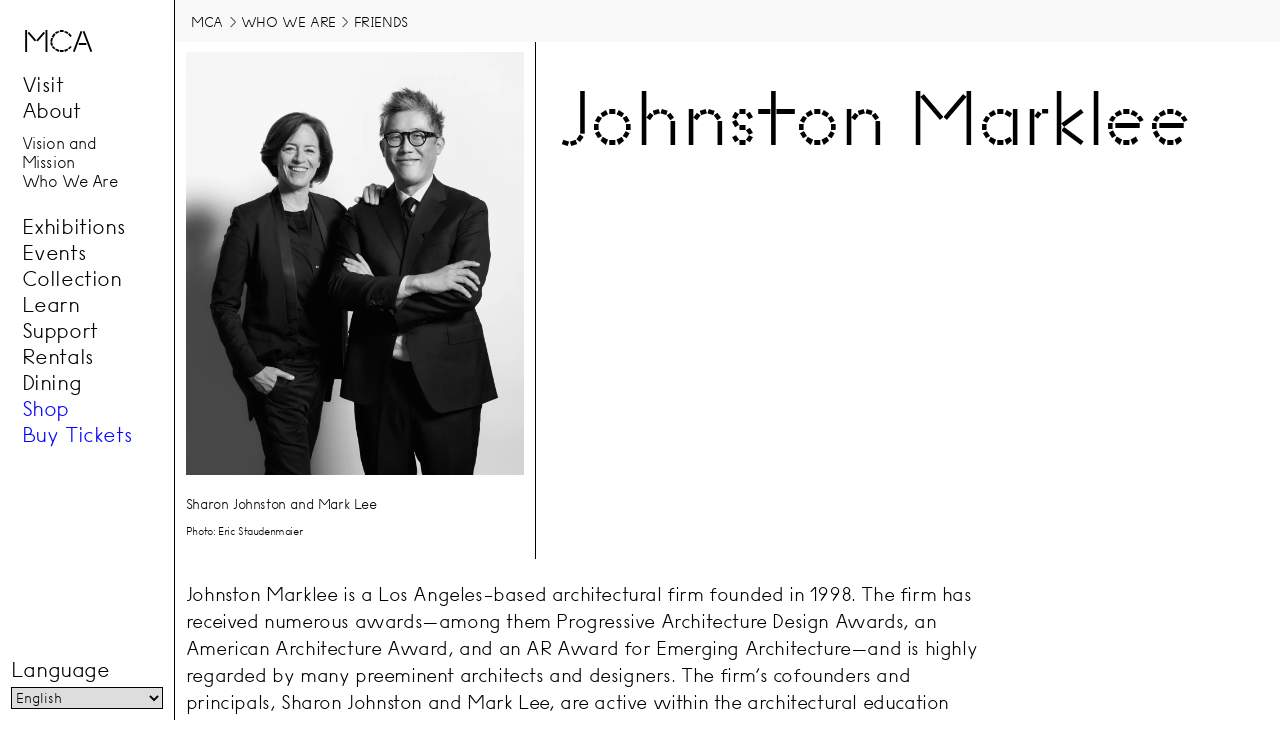

--- FILE ---
content_type: text/html;charset=UTF-8
request_url: https://mcachicago.org/about/who-we-are/people/johnston-marklee
body_size: 7305
content:
<!DOCTYPE html>
<html xmlns="http://www.w3.org/1999/xhtml" lang="en" style="--y:0;" class="theme-auto">
  <head>
    <script nonce="daafdc260f7907783e840e4e7786d4f3" src="[data-uri]"></script>
    <title>MCA -  Johnston Marklee | Museum of Contemporary Art Chicago</title>
    <meta name="format-detection" content="telephone=no"/>
    <meta name="viewport" content="width=device-width,initial-scale=1,maximum-scale=5,minimum-scale=1"/>
    <meta name="description" property="og:description" content="Johnston Marklee is a Los Angeles–based architectural firm founded in 1998. The firm has received numerous awards—among them Progressive Architecture Design Awards, an American Architecture Award, and an AR Award for Emerging Architecture—and is highly regarded by many preeminent architects and designers. The firm’s cofounders and principals, Sharon Johnston and Mark Lee, are active within the architectural education community. They both teach at the Harvard Graduate School of Design and lecture regularly at other national and international universities. The research they conduct as a part of their teaching practice is also a key component of their design practice. They often collaborate with other creative professionals—artists, designers, writers, and photographers—to conceptualize and develop each project they undertake as fully as possible."/>
    <script nonce="daafdc260f7907783e840e4e7786d4f3">KIT.script('/ux/js/kit.js?73912cd1')</script>
    <script nonce="daafdc260f7907783e840e4e7786d4f3">KIT.script('/ux/js/gallery.js?f4663987')</script>
    <script async="true" nonce="daafdc260f7907783e840e4e7786d4f3">KIT.script('https://www.googletagmanager.com/gtm.js?id=GTM-K58KXC')</script>
    <script nonce="daafdc260f7907783e840e4e7786d4f3">KIT.script('[data-uri]')</script>
    <link rel="preconnect" href="https://media.mcachicago.org" id="cdn" nonce="daafdc260f7907783e840e4e7786d4f3"/>
    <link rel="stylesheet" href="/ux/css/basic.css?b825f63e" type="text/css" media="screen" nonce="daafdc260f7907783e840e4e7786d4f3"/>
    <link rel="stylesheet" href="/ux/css/layout.css?28d5162e" type="text/css" media="screen" nonce="daafdc260f7907783e840e4e7786d4f3"/>
    <link rel="stylesheet" href="/ux/css/components.css?749bc8a8" type="text/css" media="screen" nonce="daafdc260f7907783e840e4e7786d4f3"/>
    <link rel="stylesheet" href="/ux/css/grid.css?8c63b2de" type="text/css" media="screen and (min-width: 48em) " nonce="daafdc260f7907783e840e4e7786d4f3"/>
    <link rel="icon" type="image/png" href="https://media.mcachicago.org/media/icons/mca_logo_m_32x32.png" sizes="32x32" nonce="daafdc260f7907783e840e4e7786d4f3"/>
    <link rel="preload" href="/media/fonts/mcau_10u_5_alt_re_r5.woff2" as="font" type="font/woff2" crossorigin="anonymous" nonce="daafdc260f7907783e840e4e7786d4f3"/>
    <link rel="preload" href="/media/fonts/mcau_10u_6.5_re_r4.woff2" as="font" type="font/woff2" crossorigin="anonymous" nonce="daafdc260f7907783e840e4e7786d4f3"/>
    <style nonce="daafdc260f7907783e840e4e7786d4f3">
    /*<![CDATA[*/
      a[href='/about/who-we-are/people/johnston-marklee'], span a[href^='/about'] {text-decoration: var(--underline) !important;cursor: default;}
      li[title~='Thursday'] {background-color: var(--highlight);}
      .blue {color: var(--blue);}
    /*]]>*/
    </style>
    <meta name="image" property="og:image" content="https://media.mcachicago.org/image/IU0B1BD9/original.jpg"/>
  </head>
  <body class="about">
    <header aria-label="site index">
      <a href="#content">Jump to content</a>
      <input type="checkbox" id="navigation-toggle"/>
      <label for="navigation-toggle">
        <span>Menu</span>
        <svg xmlns="http://www.w3.org/2000/svg" viewBox="0 0 10 10" style="width: 1rem;stroke:var(--foreground-color);stroke-width:1">
          <path d="M0 1L10 1M0 5 L 10 5M 0 9 L10 9"/>
          <path style="display:none;" d="M3 3L 7 7 M 7 3 L 3 7"/>
        </svg>
      </label>
      <nav id="navigation" class="article system page">
        <h5>
          <a href="/">
            <abbr title="Museum of Contemporary Art">MCA</abbr>
          </a>
        </h5>
        <ul>
          <li>
            <span>
              <a href="/visit">Visit</a>
            </span>
          </li>
          <li>
            <span>
              <a href="/about">About</a>
            </span>
            <ul>
              <li>
                <a href="/about/mission">Vision and Mission</a>
              </li>
              <li>
                <a href="/about/who-we-are">Who We Are</a>
              </li>
            </ul>
          </li>
          <li>
            <span>
              <a href="/exhibitions">Exhibitions</a>
            </span>
          </li>
          <li>
            <a href="/calendar">Events</a>
          </li>
          <li>
            <span>
              <a href="/collection">Collection</a>
            </span>
          </li>
          <li>
            <span>
              <a href="/learn">Learn</a>
            </span>
          </li>
          <li>
            <span>
              <a href="/support">Support</a>
            </span>
          </li>
          <li>
            <a href="/rentals">Rentals</a>
          </li>
          <li>
            <a href="https://www.marisolchicago.com/">Dining</a>
          </li>
          <li>
            <a href="https://www.mcachicagostore.org/">
              <span class="blue">Shop</span>
            </a>
          </li>
          <li>
            <a href="https://experience.mcachicago.org/events">
              <span class="blue">Buy Tickets</span>
            </a>
          </li>
        </ul>
        <form id="language-selector">
          <label for="language">Language</label>
          <div class="gtranslate_wrapper">
            <script nonce="daafdc260f7907783e840e4e7786d4f3">KIT.script('[data-uri]')</script>
            <script nonce="daafdc260f7907783e840e4e7786d4f3">KIT.script('https://cdn.gtranslate.net/widgets/latest/dropdown.js')</script>
          </div>
        </form>
      </nav>
    </header>
    <main aria-label="content" id="content">
      <nav aria-label="breadcrumbs">
        <ol>
          <li>
            <a href="/">MCA</a>
          </li>
          <li>
            <a href="/about/who-we-are/">Who We Are</a>
          </li>
          <li>
            <a href="/about/who-we-are/Friends">Friends</a>
          </li>
        </ol>
      </nav>
      <!-- yield notice ! -->
      <article id="johnston-marklee" class="person J page">
        <header data-posters="1">
          <figure data-id="IU0B1BD9" style="--aspect-ratio:0.8" class="portrait">
            <div data-alt="">
              <picture>
                <source type="image/webp" sizes="75vw" srcset="https://media.mcachicago.org/image/IU0B1BD9/full.webp 2400w, https://media.mcachicago.org/image/IU0B1BD9/display.webp 1200w, https://media.mcachicago.org/image/IU0B1BD9/preview.webp 600w, https://media.mcachicago.org/image/IU0B1BD9/thumbnail.webp 256w, https://media.mcachicago.org/image/IU0B1BD9/low.webp 100w"/>
                <source type="image/jpeg" sizes="75vw" srcset="https://media.mcachicago.org/image/IU0B1BD9/full.jpg 2400w, https://media.mcachicago.org/image/IU0B1BD9/display.jpg 1200w, https://media.mcachicago.org/image/IU0B1BD9/preview.jpg 600w, https://media.mcachicago.org/image/IU0B1BD9/thumbnail.jpg 256w, https://media.mcachicago.org/image/IU0B1BD9/low.jpg 100w"/>
                <img src="https://media.mcachicago.org/image/IU0B1BD9/original.jpg" alt="" width="100" height="80" loading="lazy"/>
              </picture>
            </div>
            <figcaption>
              <p>Sharon Johnston and Mark Lee</p>
              <small>Photo: Eric Staudenmaier</small>
            </figcaption>
          </figure>
          <h1>Johnston Marklee</h1>
        </header>
        <section id="about" aria-label="About" data-size="1256" data-cwc="2">
          <h2>About</h2>
          <p>Johnston Marklee is a Los Angeles–based architectural firm founded in 1998. The firm has received numerous awards—among them Progressive Architecture Design Awards, an American Architecture Award, and an AR Award for Emerging Architecture—and is highly regarded by many preeminent architects and designers. The firm’s cofounders and principals, Sharon Johnston and Mark Lee, are active within the architectural education community. They both teach at the Harvard Graduate School of Design and lecture regularly at other national and international universities. The research they conduct as a part of their teaching practice is also a key component of their design practice. They often collaborate with other creative professionals—artists, designers, writers, and photographers—to conceptualize and develop each project they undertake as fully as possible.</p>
          <p>Some of their current clients include the UCLA Graduate Art Program in Culver City, California; DEPART Foundation in Grottaferrata, Italy; and Chile House/META, a community arts center in Penco, Chile. Johnston and Lee were also recently named the artistic directors of the 2017 Chicago Architectural Biennial.</p>
          <p>To learn more about the firm or its principals, visit <a href="http://johnstonmarklee.com/">johnstonmarklee.com</a></p>
        </section>
        <section class="listing">
          <script nonce="daafdc260f7907783e840e4e7786d4f3">KIT.script('/ux/js/swim.js')</script>
          <nav class="pool" aria-label="Related Content" style="--size:2">
            <ul class="lane">
              <li>exhibitions</li>
              <li id="johnston-marklee-a-grid-is-a-grid" style="--aspect:0.75">
                <a data-poster="https://media.mcachicago.org/image/IF46USPU/preview.jpg" href="/exhibitions/2015/johnston-marklee-a-grid-is-a-grid">
                  <span><strong>Johnston Marklee:</strong> Grid Is a Grid Is a Grid Is a Grid Is a Grid</span>
                </a>
              </li>
            </ul>
            <ul class="lane">
              <li>blog</li>
              <li id="redesign" style="--aspect:2">
                <a data-poster="https://media.mcachicago.org/image/IU0ACXBJ/preview.jpg" href="/redesign">
                  <span>REDESIGN</span>
                </a>
              </li>
            </ul>
          </nav>
        </section>
      </article>
    </main>
    <footer aria-label="museum information">
      <section class="titleblock">
        <h3>
          <a href="/" class="logo">MCA Contact Information</a>
        </h3>
        <address>
          <span>Museum of Contemporary Art Chicago</span>
          <span>220 E Chicago Ave <br/> Chicago <abbr title="Illinois">IL</abbr> 60611</span>
        </address>
      </section>
      <section id="hours" aria-label="Hours" data-size="201" data-cwc="1">
        <h3>Hours</h3>
        <section id="museum-hours" aria-describedby="AS1S1SH4" data-size="60" data-cwc="1">
          <h4 id="AS1S1SH4">Museum Hours</h4>
          <ul>
            <li>Tue 10 am–9 pm</li>
            <li>Wed–Sun 10 am–5 pm</li>
            <li>Mon Closed</li>
          </ul>
        </section>
        <section id="store-hours" aria-describedby="AS1S1S2H4" data-size="62" data-cwc="1">
          <h4 id="AS1S1S2H4">Store Hours</h4>
          <ul>
            <li>Tue 10 am–9 pm</li>
            <li>Wed–Sun 10 am–5:30 pm</li>
            <li>Mon Closed</li>
          </ul>
        </section>
        <section id="holiday-hours" aria-describedby="AS1S1S3H4" data-size="74" data-cwc="1">
          <h4 id="AS1S1S3H4">Holiday Hours</h4>
          <p>Closed New Year’s Day, Thanksgiving Day, and Christmas Day.</p>
        </section>
      </section>
      <section class="group">
        <section>
          <h3>Suggested Admission</h3>
          <strong>Chicago Residents</strong>
          <dl class="tabular" style="--head: 80%;">
            <dt>Adults</dt>
            <dd>$19</dd>
            <dt>Students, teachers, and anyone 65+</dt>
            <dd>$10</dd>
          </dl>
          <strong>Non-Chicago Residents</strong>
          <dl class="tabular" style="--head: 80%;">
            <dt>Adults</dt>
            <dd>$22</dd>
            <dt>Students, teachers, and anyone 65+</dt>
            <dd>$14</dd>
          </dl>
          <p>
            <a href="https://visit.mcachicago.org/#specialrates">View free and special rates</a>
          </p>
        </section>
        <section>
          <h3>Contact</h3>
          <dl class="tabular" style="--head:35%">
            <dt><abbr title="Museum of Contemporary Art Chicago">MCA</abbr> Phone:</dt>
            <dd>
              <a href="tel:+13122802660">(312) 280-2660</a>
            </dd>
            <dt>Email:</dt>
            <dd>
              <a href="/cdn-cgi/l/email-protection#d6bfb8b0b9969b959795bebfb5b7b1b9f8b9a4b1"><span class="__cf_email__" data-cfemail="f39a9d959cb3beb0b2b09b9a9092949cdd9c8194">[email&#160;protected]</span></a>
            </dd>
            <dt>Box Office:</dt>
            <dd>
              <a href="tel:+13123974010">(312) 397-4010</a>
            </dd>
            <dt>Marisol Restaurant:</dt>
            <dd>
              <a href="tel:+13127993599">(312) 799-3599</a>
            </dd>
            <dt>MCA Store:</dt>
            <dd>
              <a href="tel:+13123974000">(312) 397-4000</a>
            </dd>
          </dl>
        </section>
      </section>
      <section class="connect">
        <section>
          <h4>General</h4>
          <ul>
            <li>
              <a href="/visit#directions-and-parking">Directions</a>
            </li>
            <li>
              <a href="/Contact-Us">Contact Us</a>
            </li>
            <li>
              <a href="/visit/accessibility">Accessibility</a>
            </li>
            <li>
              <a href="/about/employment">Employment</a>
            </li>
            <li>
              <a href="https://www.marisolchicago.com/">Marisol</a>
            </li>
            <li>
              <a href="https://www.mcachicagostore.org/">MCA Store</a>
            </li>
            <li>
              <a href="/press">Press Room</a>
            </li>
          </ul>
        </section>
        <section>
          <h4>Social</h4>
          <ul>
            <li>
              <a href="https://www.facebook.com/mcachicago">Facebook</a>
            </li>
            <li>
              <a href="https://instagram.com/mcachicago">Instagram</a>
            </li>
            <li>
              <a href="https://www.linkedin.com/company/mcachicago/">LinkedIn</a>
            </li>
            <li>
              <a href="https://www.tiktok.com/@mca_chicago">Tik Tok</a>
            </li>
            <li>
              <a href="https://vimeo.com/mcachicago">Vimeo</a>
            </li>
            <li>
              <a href="https://twitter.com/mcachicago">X</a>
            </li>
            <li>
              <a href="https://www.youtube.com/user/mcachicago">YouTube</a>
            </li>
          </ul>
        </section>
      </section>
      <section>
        <form action="/search" method="GET" id="search">
          <h4>
            <label for="search-element">Search</label>
          </h4>
          <div class="clean">
            <input id="search-element" type="search" spellcheck="false" autocomplete="off" name="query"/>
            <input type="submit" value="Send" title="click here to submit search query"/>
          </div>
          <script data-cfasync="false" src="/cdn-cgi/scripts/5c5dd728/cloudflare-static/email-decode.min.js"></script><script nonce="daafdc260f7907783e840e4e7786d4f3">KIT.script('/ux/js/search.js?77f19dde')</script>
          <script nonce="daafdc260f7907783e840e4e7786d4f3">KIT.script('[data-uri]')</script>
        </form>
        <form id="prefs" action="/prefs" method="GET">
          <script nonce="daafdc260f7907783e840e4e7786d4f3">KIT.script('[data-uri]')</script>
          <h4>Preferences</h4>
          <label>
            <input name="alt" value="active" type="checkbox"/>
            <span>Image Descriptions</span>
          </label>
          <label>
            <input name="scroll" value="active" type="checkbox"/>
            <span>Gallery Auto-viewer</span>
          </label>
          <div class="group">
            <span>Mode</span>
            <label>
              <input name="theme" value="light" type="radio"/>
              <span>Light</span>
            </label>
            <label>
              <input name="theme" value="dark" type="radio"/>
              <span>Dark</span>
            </label>
            <label>
              <input name="theme" value="auto" type="radio"/>
              <span>Auto</span>
            </label>
          </div>
        </form>
        <form action="https://mcachicago.us4.list-manage.com/subscribe/post?u=c24ba7c5a91cefd699dc985e1&amp;id=fa4a052a8d" method="post" id="mc-embedded-subscribe-form" name="mc-embedded-subscribe-form" class="validate" target="_blank" novalidate="">
          <h4>
            <label for="mce-EMAIL">Email newsletter</label>
          </h4>
          <div class="clean">
            <input type="email" value="" name="EMAIL" class="required email text" id="mce-EMAIL"/>
            <input type="checkbox" checked="checked" value="32" name="group[8041][32]" id="mce-group[8041]-8041-1" style="display: none;"/>
            <input type="submit" value="Subscribe" name="subscribe" id="mc-embedded-subscribe"/>
          </div>
          <div class="response" id="mce-error-response" style="display:none"> </div>
          <div class="response" id="mce-success-response" style="display:none"> </div>
          <input type="hidden" name="b_c24ba7c5a91cefd699dc985e1_fa4a052a8d" value=""/>
        </form>
      </section>
      <section class="invert">
        <p>This website is made possible in part by the Kovler Web Fund. <a href="/privacy-policy">Privacy Policy</a>. <a href="/terms-of-use">Terms of Use</a>.</p>
      </section>
    </footer>
    <!-- yield console ! -->
  </body>
</html>

--- FILE ---
content_type: text/css
request_url: https://mcachicago.org/ux/css/basic.css?b825f63e
body_size: 3214
content:
@import '/graphics/icons.css?fill=%23000';

/* 
  These styles should apply to anything under the MCA web development
  umbrella should/can inherit this starting point of styles. A rule of thumb would be fairly generic
  contexts (ie., not deeply nested selector chains), no classes, no unique attribute selectors not part,
  of the html dtd—for instance, details[open] is generic, li[data-special] is not
  
*/

*,
:after,
:before {
  box-sizing: border-box;
}

html, body, div, object, iframe,
h1, h2, h3, h4, h5, h6, p, blockquote, pre,
address, dl, dt, dd, ol, ul, li,
fieldset, form, label, legend,
table, caption, tbody, tfoot, thead, tr, th, td,
article, aside, canvas, details, 
figure, figcaption, footer, header, 
menu, nav, output, section, summary, audio, video, input {
  margin: 0;
  padding: 0;
  border: 0;
  font-size: 100%;
  font: inherit;
  vertical-align: baseline;
}

pre {
  white-space: pre-wrap;
}

summary,
button,
[role=tab] {
  cursor: pointer;
}

small {
  font-size: 80%;
}

blockquote {
  quotes: none;
  margin: var(--gap) 0;
  padding: 0 var(--gap-half);
}

/* one level deep, make big blockquotes */
article > * > blockquote > p {
  font-family: var(--MCA06);
  letter-spacing: -0.025ch;
  max-width: 50ch;
  line-height: 1.125;
}

blockquote:before,
blockquote:after {
  content: none;
}

table {
  border-collapse: collapse;
  border-spacing: 0;
}





:root, html.theme-light {
  /* scroll-behavior: smooth; */
  text-rendering: geometricPrecision;

  /* styleguide color variables */
  --yellow: rgb(255 255 0);
  --blue: rgb(8, 8, 255);
  --black: rgb(0 0 0);
  --white: rgb(255 255 255);
  --highlight: var(--yellow);

  /* non-standard color variables */
  --magenta: rgb(255 0 255);
  --shade: rgb(0 0 0 / 0.025);

  /* default dark/light theme variables (prefers-color-scheme fallback) */
  --background-color: var(--white);
  --foreground-color: var(--black);
  --accent-color: var(--blue);

  /* All typefaces fall back to the 10 unit then to web safe fonts */
  --MCA10: 'mca_u_v.110u', Arial, Helvetica, sans-serif;
  --MCA02: 'mca_u_v.102u_1', 'mca_u_v.110u', Arial, Helvetica, sans-serif;
  --MCA03: 'mca_u_v.103u_1.5', 'mca_u_v.110u', Arial, Helvetica, sans-serif;
  --MCA04: 'mca_u_v.104u_2', 'mca_u_v.110u', Arial, Helvetica, sans-serif;
  --MCA06: 'mca_u_v.106u_3', 'mca_u_v.110u', Arial, Helvetica, sans-serif;
  --MCA08: 'mca_u_v.108u_4', 'mca_u_v.110u', Arial, Helvetica, sans-serif;
  --underline: solid underline var(--foreground-color) 1px;

  --logo: url(/graphics/mca-logo.svg?fill=%23000);
  --logo-h: url(/graphics/mca-logo-horizontal.svg?fill=%23000);
}

::selection {
  color: var(--white);
  background-color: var(--blue);
}

/* The web-default unbroken 10 unit typeface */
/* ALT / VINYL - NORMAL */
@font-face {
  font-family: 'mca_u_v.110u';
  src: url('/media/fonts/mcau_10u_5_alt_re_r5.woff2') format('woff2');
  font-weight: 400;
  font-style: normal;
  font-display: swap;
}

/* ALT / VINYL - ITAL */
@font-face {
  font-family: 'mca_u_v.110u';
  src: url('/media/fonts/mcau_10u_5_alt_it_r3.woff2') format('woff2');
  font-weight: 400;
  font-style: italic;
  font-display: swap;
}

/* The legacy broken 10 unit typeface shares the same family name and can
be used by defining a font-weight of "500" */
/* STANDARD 10 */
@font-face {
  font-family: 'mca_u_v.110u';
  src: url('/media/fonts/mca_u_10u_5_k.woff2') format('woff2');
  font-weight: 500;
  font-style: normal;
  font-display: swap;
}

/* STANDARD 10 - ITAL */
@font-face {
  font-family: 'mca_u_v.110u';
  src: url('/media/fonts/mca_u_10u_5_it_k.woff2') format('woff2');
  font-weight: 500;
  font-style: italic;
  font-display: swap;
}

/* The broken 10 unit medium weight can be used with the same family name and
a font-weight of "700" or "bold" */
/* STANDARD 10 - BOLD */
@font-face {
  font-family: 'mca_u_v.110u';
  src: url('/media/fonts/mcau_10u_6.5_re_r4.woff2') format('woff2');
  font-weight: 700;
  font-style: normal;
  font-display: swap;
}

/* STANDARD 10 - BOLD ITAL */
@font-face {
  font-family: 'mca_u_v.110u';
  src: url('/media/fonts/mcau_10u_6.5_it_r4.woff2') format('woff2'),
    url('/media/fonts/mcau_10u_6.5_it_r4.woff') format('woff');
  font-weight: 700;
  font-style: italic;
  font-display: swap;
}

/* STANDARD 10 - X-BOLD */
@font-face {
  font-family: 'mca_u_v.110u';
  src: url('/media/fonts/mca_u_10u_8_k.woff2') format('woff2');
  font-weight: 800;
  font-style: normal;
  font-display: swap;
}

/* STANDARD 10 - X-BOLD ITAL */
@font-face {
  font-family: 'mca_u_v.110u';
  src: url('/media/fonts/mca_u_10u_8_it_k.woff2') format('woff2');
  font-weight: 800;
  font-style: italic;
  font-display: swap;
}

/* STANDARD 2 */
@font-face {
  font-family: 'mca_u_v.102u_1';
  src: url('/media/fonts/mca_u_02u_1_k.woff2') format('woff2');
  font-weight: normal;
  font-style: normal;
  font-display: swap;
}

/* STANDARD 3 */
@font-face {
  font-family: 'mca_u_v.103u_1.5';
  src: url('/media/fonts/mca_u_03u_1.5_k.woff2') format('woff2');
  font-weight: normal;
  font-style: normal;
  font-display: swap;
}

/* STANDARD 4 */
@font-face {
  font-family: 'mca_u_v.104u_2';
  src: url('/media/fonts/mca_u_04u_2_k.woff2') format('woff2');
  font-weight: normal;
  font-style: normal;
  font-display: swap;
}

/* STANDARD 6 */
@font-face {
  font-family: 'mca_u_v.106u_3';
  src: url('/media/fonts/mca_u_06u_3_k.woff2') format('woff2');
  font-weight: normal;
  font-style: normal;
  font-display: swap;
}

/* STANDARD 8 */
@font-face {
  font-family: 'mca_u_v.108u_4';
  src: url('/media/fonts/mca_u_08u_4_k.woff2') format('woff2');
  font-weight: normal;
  font-style: normal;
  font-display: swap;
}

@media (prefers-color-scheme: dark) {
  :root {
    --white: rgb(240 240 240);
    --background-color: var(--black);
    --foreground-color: var(--white);
    --shade: rgb(255 255 255 / 0.175);
    --blue: magenta;
    --accent-color: magenta;
    --highlight: cyan;
    --logo: url(/graphics/mca-logo.svg?fill=%23FFF);
    --logo-h: url(/graphics/mca-logo-horizontal.svg?fill=%23FFF);
    text-rendering: optimizeLegibility;
  }
}


@media (prefers-color-scheme: light) {
  html.theme-dark {
    --background-color: var(--black);
    --foreground-color: var(--white);
    --blue: magenta;
    --accent-color: magenta;
    --shade: rgb(255 255 255 / 10%);
    --highlight: cyan;
    --logo: url(/graphics/mca-logo.svg?fill=%23FFF);
    --logo-h: url(/graphics/mca-logo-horizontal.svg?fill=%23FFF);
    text-rendering: optimizeLegibility;
  }
}


body {
  font-family: var(--MCA10);
  line-height: 1.3;
  letter-spacing: -0.025em;
  background-color: var(--background-color);
  color: var(--foreground-color);
}

 h1, h2, h3, h4, h5, h6,
.h1,.h2,.h3,.h4,.h5,.h6,
address span {
  display: block;
  margin: 0.75em 0 0.5em;
}


h1,.h1 {
  font-family: var(--MCA06);
  font-size: 2rem;
  overflow-wrap: break-word;
  line-height: 0.9;
}

h2, .h2 {
  font-size: 2rem;
  line-height: 1.1;
  letter-spacing: -0.075ch;
}

h3, .h3 {
  font-size: 1.25rem;
}

h4 {
  font-size: 1.125rem;
  font-weight: 600;
}

p, dl {
  margin: var(--gap-half) 0;
  line-height: inherit;
}

p, li, dd {
  max-width: 68ch;
}

a[href] {
  --foreground-color:
  var(--blue);
  color: var(--foreground-color);
  text-decoration: solid underline var(--foreground-color);
  -webkit-text-decoration: solid underline var(--foreground-color);
  text-decoration-thickness: 0.075em;
  text-decoration: underline;
}

body > header > nav a[href] {
  --foreground-color: var(--foreground-color);
  text-decoration: none;
}

li a {
  text-rendering: optimizeLegibility;
}

p a[href] {
  --foreground-color: var(--foreground-color);
  text-decoration-color: var(--accent-color);
}

a:hover {
  --foreground-color: var(--blue);
}

abbr {
  text-transform: uppercase;
  letter-spacing: -0.0875em;
}

abbr,
a:hover {
  text-decoration: none;
}

sup {
  line-height: 1;
  font-size: 80%;
  vertical-align: text-top;
}

dt,
strong {
  font-weight: 600;
}

input {
  max-width: 100%;
  border: var(--rule);
  padding: var(--gap-quarter);
  background-color: var(--background-color);
  border-radius: 0;
  color: var(--foreground-color);
}

.invert,
input[type='submit'],
button,
aside[aria-label*='notice' i],
figure.embed {
  background-color: var(--foreground-color);
  color: var(--background-color);
  text-rendering: optimizeLegibility;
}

/* black button */
input[type='submit'],
button {
  -webkit-appearance: none;
  appearance: none;
  padding: 0 var(--gap-quarter);
  display: inline-block;
  border: var(--rule);
  font-family: var(--MCA10);
  cursor: pointer;
  border-radius: 0;
}


select {
  font-family: var(--MCA10);
  width: 100%;
  border-radius: 0;
  border-color: #000;
}

ol,
dd {
  margin-left: var(--gap-half);
  list-style-position: inside;
}

figure img {
  width: 100%;
  object-fit: contain;
  line-height: 1;
  font-size: 75%;
  height: auto;
  object-position: 0 0;
}

hr {
  border: none;
  margin: var(--gap-half) 0;
  border-top: var(--rule);
  padding: 0 !important;
}

body > header > nav h1,
body > header > nav h2,
body > header > nav h3,
body > header > nav h4,
body > header > nav h5,
body > header > nav h6 {
  margin: var(--gap-inverse);
  padding: var(--gap) var(--gap-half);
}

nav ul,
nav ol,
footer ul {
  list-style: none;
  margin-bottom: var(--gap);
}

main article ul {
  padding: 0 0 0 0.875em;
  list-style: square;
}

main article ul,
main article ol {
  margin: 1em 0;
}

section > ol {
  padding: 0 0 0 var(--gap-half);
}

article section > ul li {
  margin: var(--gap-quarter);
}


section > ol li {
  padding: var(--gap-quarter) var(--gap-half);
  counter-increment: idx;
  list-style-position: outside;
}

section > ol li::marker {
  content: counter(idx);
  font-family: var(--MCA06);
}


body > header > nav li a:hover {
  text-decoration: underline;
}

body > header > nav li > ul {
  margin: var(--gap-half) 0 var(--gap) 0;
  font-size: 75%;
}

footer {
  font-size: 80%;
}

footer h2,
footer h3,
footer h4,
footer h6 {
  font-size: inherit;
  text-transform: uppercase;
  font-weight: 800;
  letter-spacing: 0.125ch;
}

footer .titleblock a {
  display: block;
  background: var(--logo) no-repeat 100% 100%;
  background-position: 50% 50%;
  color: transparent;
  text-indent: -100em;
}

footer .connect,
footer .titleblock,
footer #hours,
footer .group {
  display: flex;
  flex-wrap: wrap;
}
footer form {
  width: 100%;
}
footer form input {
  font-size: 16px;
}
footer section > section {
  margin: 0 1em;
}

footer.info section,
footer .connect section {
  flex: 1 1 auto;
}

footer .titleblock address {
  padding: var(--gap-half) var(--gap);
}

footer > section:last-of-type {
  grid-column: 1 / -1;
  margin: var(--gap) var(--gap-inverse) var(--gap-inverse);
  padding: 0.75em 1.5em;
}

summary {
  list-style-type: none;
  padding: var(--gap-half);
}

summary::-webkit-details-marker {
  display: none;
}

details + details {
  border-top: 1px solid #000;
}

summary:focus {
  background-color: var(--shade);
}

mark {
  background-color: var(--highlight);
}

code {
  overflow-wrap: anywhere;
  font-family: inconsolata, monospace;
  padding: 0 0.25ch;
  background-color: var(--shade);
  border: var(--dashed);
  margin: 0 -0.25ch;
}

summary::before {
  content: '>';
  padding: 0.25rem;
  display: inline-block;
  transition: transform 0.125s steps(2);
}

details[open] > summary::before {
  transform: rotate(90deg) translate(0, 0.25rem);
}


details > *:not(summary) {
  margin-left: var(--gap-half);
}

div#modal, .modal {
  position: fixed;
  backdrop-filter: blur(3px);
  background-color: rgb(255 255 255 / 0.85);
  z-index: 10000;
}

div#modal {
  top: 0;
  width: 100vw;
  height: 100vh;
  overflow: auto;
  padding: var(--gap);
}

#prefs {
  margin: var(--gap) 0;
  background-color: var(--shade);
  padding: var(--gap-half);
}
#prefs h4::before {
  mask-image: var(--accessibility);
  -webkit-mask-image: var(--accessibility);
  mask-size: auto 100%;
  -webkit-mask-size: 100%;
  content: 'accessibility';
  overflow: hidden;
  width: 1.25em;
  height: 1.25em;
  margin-right: 0.5ch;
  display: inline-block;
  background-color: var(--foreground-color);
}

#prefs .group label {
  display: inline-block;
  margin-left: 0.5em;
}

#prefs .group input + span::before {
  margin-right :0.25em;
  border-radius: 50%;
}

#prefs input {
  display: inline-block;
  position: absolute;
  opacity:0;
  margin: 0;
}

#prefs input:focus + span::before {
  outline: 1px dashed var(--accent-color);
  outline-offset: 1px;
}
#prefs input + span::before {
  vertical-align: top;
  content: ' ';
  display: inline-block;
  border: var(--rule);
  width: calc(1em + 2px);
  height: calc(1em + 2px);
  line-height: 0.8;
  margin: 0 0.5em 0 0;
  text-align: center;
}

#prefs input:checked + span::before {
  content: '×';
}
#prefs > label, #prefs > div {
  padding: var(--gap-half) 0;
  display: block;
}


#prefs > label:not(:first-of-type), #prefs > div  {
  border-top: var(--dashed);
}

--- FILE ---
content_type: text/css
request_url: https://mcachicago.org/ux/css/layout.css?28d5162e
body_size: 1042
content:
:root {
  --grid-scale: 14;
  --grid-lines: calc(var(--grid-scale) + 1);
  --grid-unit: calc(100vw / var(--grid-scale));
  --gap: calc(0.75rem + 0.75vw);
  --gap-inverse: calc(var(--gap) * -0.5);
  --gap-half: calc(var(--gap) / 2);
  --gap-quarter: calc(var(--gap) / 4);
  --gapless-grid-unit: calc(
    calc(var(--grid-unit) - var(--gap-half)) -
      calc(var(--gap) / var(--grid-lines))
  );
  --columns: 1;
  --rule-width: 1px;
  --rule: var(--rule-width) solid var(--foreground-color);
  --dashed: 1px dashed rgb(128 128 128 / 0.25);
  --bleed: 2.5rem;
  --scale-up: 1.125;
  --pull: 0;
  --flex-column: column-reverse;
  --left: none;
  --right: none;
  --first-col: calc(100vw - var(--bleed));
}

.gridlines {
  --color: var(--shade);
  --size: 2vw;
  background-image: repeating-linear-gradient(0deg, transparent 0, var(--color) 0, var(--color) 1px, transparent 0, transparent var(--size)),
                    repeating-linear-gradient(90deg, transparent 0, var(--color) 0, var(--color) 1px, transparent 0, transparent var(--size));
  background-position: 100% 100%;
}

:target {
  scroll-margin-top: 1rem;
}

.error {
  display: none;
}

body > main,
body > header > nav,
body > footer {
  padding: 0;
}

body {
  display: grid;
  grid-template-columns: min-content 1fr;
  grid-template-rows: min-content 1fr;
  grid-template-areas: "header main"
                       "footer footer";

}


/* custom scroll bar */
body::-webkit-scrollbar {
  width: var(--gap-half);
}

body::-webkit-scrollbar-track {
  background: var(--background-color);
  border-left: var(--rule);
}

body::-webkit-scrollbar-thumb {
  background: var(--foreground-color);
  border-left: var(--rule);
}

body::-webkit-scrollbar-thumb:hover {
  background: var(--accent-color);
  border-left: var(--rule);
}

body > header {
  grid-column-start: 1;
  grid-column-end: 2;
  grid-row-start: 1;
  grid-row-end: 2;
  border-right: var(--rule);
  min-height: 100vh;
  background-color: var(--background-color);
  padding: 0;
  z-index: 5;
}

body > header > label {
  text-transform: uppercase;
  max-width: var(--bleed);
  word-break: break-all;
  font-size: 1.25rem;
  display: block;
  text-align: center;
  padding: 0.5rem;
  position: sticky;
  top: 0;
}

body > header > label > span {
  display: none;
}

body > header input:checked ~ label {
  max-width: 100%;
  background-color: #000;
  color: #fff;
  height: auto;
  top: var(--gap);
}

body > header input:checked ~ label:before {
  content: 'close ';
}

body > header > nav {
  position: sticky;
  top: 3em;
  font-size: 125%;
  max-height: 100vh;
  overflow-y: scroll;
  padding: var(--gap-half) var(--gap);
}

html.lock body,
body.lock {
  overflow: hidden;
}

.lock body > header {
  width: 100%;
  backdrop-filter: blur(5px);
  opacity: 0.95;
  padding: var(--gap);
}

body > header input:checked ~ nav {
  width: 60vw;
  height: 10%;
}

body > header input:checked ~ nav form#language-selector{
  position: static;
}

body > main {
  grid-column-start: 2;
  grid-column-end: 3;
  grid-row-start: 1;
  grid-row-end: 2;
  min-height: 100vh;
}

body > footer {
  grid-column-start: 1;
  grid-column-end: 3;
  grid-row-start: 2;
  grid-row-end: 3;
  border-top: var(--rule);
  padding: var(--gap-half);
}

body > footer > section.enews {
  grid-column-end: span 4;
}



body > footer time:first-child:not(:nth-last-of-type(2)) {
  margin-right: -0.25em;
}

body > header input, body > header input:not(:checked) ~ nav, body > footer time + time:not(:last-of-type):not(:nth-last-of-type(2)) {
  display: none;
}

body > footer time + time:nth-last-of-type(2)::before {
  content: '–';
}

body > footer time {
  display: inline-block;
}


body > footer dt {
  margin-bottom: 0;
}

article.page > p {
  margin: 0;
}

article > *:not(figure) {
  padding: 0 var(--gap-half) var(--gap-half);
}

table {
  border-collapse: collapse;
  border: 2px solid var(--background-color);
  width: 100%;
  text-align: center;
}

td, th {
  border: var(--rule);
  padding: var(--gap-quarter);
}

#mca_logo {
  width: 77vw;
  height: 25vw;
  display: block;
  margin: 1em 0;
}

a[href='#content'] {
  display: none;
}



--- FILE ---
content_type: text/css
request_url: https://mcachicago.org/ux/css/components.css?749bc8a8
body_size: 6622
content:

/* Classes */

#mca_logo .cls-1 {
  fill: var(--foreground-color);
}

:focus-visible {
  box-shadow: 0 0 0 #000;
  outline: 2px solid var(--accent-color);
outline-offset: -2px;}

div.date ul + ul,
header div[class] + div[class] {
  border-top: var(--dashed);
}

li.date:not(:first-of-type) {
  max-width: 40vw;
  text-align: center;
}

div.location * + address,
div.date li + li {
  border-left: var(--dashed);
}

div.date li.ical a {
  background-image: url(/media/icons/calendar.svg);
  background-size: auto 100%;
  background-position: 50% 50%; 
  background-repeat: no-repeat;
  color: transparent;
  text-decoration: none;
}

div.date ul:not(.inactive) li.ical:hover a {
  color: var(--blue);
  background-image: none;
}

header > div {
  margin: 0;
  transform: translateX(var(--gap-inverse));
overflow: hidden;}

div.location {
  display: flex;
  align-items: center;
}

div.location address a {
  text-transform: uppercase;
  text-decoration-color: var(--background-color)
}

div.location address a:hover {
  text-decoration: underline;
  text-decoration-color: var(--foreground-color) !important;
}

div.location address, div.date li {
  padding: var(--gap-quarter) var(--gap-half);
  align-self: center;
}

div.date li:first-of-type {
  max-width: 40vw;
}

/* .date time:not(:last-of-type) {
  margin-right: 0.25em;
} */

.date time {
  line-height: 0.5;
}

.tag {
  text-align: center;
  border-bottom: var(--dashed);
  padding: var(--gap-half);
}



div.date > ul {
  list-style: none;
  display: flex;
  flex-wrap: wrap;
  justify-content: flex-start;
  margin: 0;
  padding: 0;
  align-items: center;
}


.ticket a {
  background: url(/media/icons/ticket.svg) 0.5rem 50% no-repeat;
  /* text-transform: uppercase; */
  background-size: 1rem auto;
  background-color: var(--background-color);
  text-decoration: none;
  padding: 0.25rem 0.5rem;
}

.ticket a::before {
  content: attr(title) !important;
  color: #fff;
  padding-right: 2ch;
}

.ticket a::after {
  display: none;
}



dt {
  margin: 0.75em 0 0.25em;
}


h1 > small,
ul.calendar small {
  font-size: 33.3%;
  text-transform: uppercase;
  line-height: 1.1;
  letter-spacing: 0;
  display: inline-block;
}

header > h1 > strong {
  font-family: var(--MCA10);
  font-weight: 400;
  font-size: 60%;
  display: inline-block;
  padding: 0.125em 0.25em;
  margin-top: 0.125em;
  border: var(--rule);
  margin-right: 0.25ch;
  border-width: 0;
}


header > h1 {
  display: flex;
  align-items: center;
  flex-wrap: wrap;
}

header > h1 :last-child:not(:first-child) {
  flex-basis: auto;
}

h1 > small, h2 > small, h3 > small {
  display: block;
  margin: 0.25em 0 0.25em;
  flex-basis: 100%;
}

h3 > small {
  opacity: 0.75;
}

h1 > img {
  max-height: 3.5rem;
  vertical-align: top;
}

p > abbr {
  font-family: var(--MCA02);
}
p > img {
  float: var(--left);
  width: 30%;
}

/*  section styles */
section[id^='fund'] {
  font-size: 80%;
  min-height: var(--bleed);
  padding: var(--gap);
  border-top: var(--rule);
  margin-top: 5vh;
}

section[id^='fund'] hr,
section[id^='fund'] aside {
  margin: var(--gap) 0;
  padding: 1em 0;
  border-top: var(--rule);
}

section[id^='fund'] > figure:not([data-id]) {
  display: flex;
  align-items: flex-end;
  flex-wrap: wrap;
}


section[id^='support' i] figure[data-id],
section[id^='funding' i] figure[data-id],
section[id*='partner' i] figure[data-id] {
  max-width: calc(6.5rem + (1.75rem * var(--aspect-ratio)));
  padding: var(--gap-half);
background-color: #fff;margin: var(--gap-quarter);}

figure[data-id][title*='logo' i] {
  width: 20%;
  padding: var(--gap);
  display: inline-block;
  vertical-align: middle;
}

section.essay:not([id*='fund']) > figure[data-id],
article.blog > section:not([id*='fund']) > figure[data-id], 
article.essay > section:not([id*='fund']) > figure[data-id] {
  max-width: 25%;
  float: right;
  clear: right;
  margin: var(--gap-half);
}




article:not(.blog) section[id*='about']:not([style*='topic']) {
  font-size: 115%;
  line-height: 1.5;
  padding: var(--gap-half);
}

aside[aria-label*='announcement' i],
aside[aria-label*='poster' i] {
  padding: var(--gap-half);
  background-color: var(--shade);
  border-top: none;
  display: inline-block;
  border: 1px solid var(--shade);
  margin: var(--gap-half) 0;
}

aside > p,
aside figcaption {
  margin: 0.75em;
max-width: calc(68ch + calc(100% / var(--columns)));}

aside[aria-label*='poster' i] {
  padding: 0;
  width: 100%;
}

aside[aria-label*='disclosure' i] {
  opacity: 0.8;
  font-size: 80%;
  padding-left: var(--gap-half);
}

mark a[href] {
  padding: var(--gap-half);
  background-color: var(--blue);
  margin: 1em 0;
  display: inline-block;
  text-decoration: none;
  color: #fff;
  text-rendering: optimizeLegibility;
}

aside.error {
  
  display: block;
  padding: var(--gap);
  background-color: var(--highlight);
  border-bottom: var(--rule);
}

/* Sections w/ aria-label indicate heading is informational (non-visual)
** this makes it non-visable and attempts to resolve its position in a grid.
*/

section[aria-label] > p:first-of-type {
  margin-top: 0;
}

section[aria-label] > h2:first-child,
section[aria-label] > h3:first-child,
section[aria-label] > h4:first-child {
  height: 1px;
  width: 1px;
  margin: -1px !important;
  overflow: hidden;
  padding: 0;
  grid-column: 1/-1;
}

main nav a[href^='http']::after {
  content: '';
  background-color: var(--foreground-color);
  width: 1.5em;
  height: 0.75em;
  mask-image: url(/media/icons//external-link.svg);
  -webkit-mask-image: url(/media/icons/external-link.svg);
  mask-size: 100% auto;
  -webkit-mask-size: 100% auto;
  display: inline-block;
  vertical-align: middle;
  margin-left: 0.25em;
}

article[id].excerpt.ref {
  padding: var(--gap-quarter);
  grid-column-end: span 4;
  outline: 1px solid var(--shade);
  display: flex;
  align-items: center;
  flex-direction: column;
  justify-content: revert;
}



article[id].excerpt.ref h2,
article[id].excerpt.ref h3 {
  color: var(--blue);
  display: flex;
  align-items: flex-end;
  letter-spacing: -0.075ch;
  line-height: 1;
  padding: 0 var(--gap-half) 0.25em;
  border-bottom: var(--rule-width) solid var(--blue);
  width: 100%;
}

article[id].excerpt.ref h2 {
  margin: 0 0 0.5em;
  min-height: 3em;
  font-size: 1.5rem;
}

article[id].excerpt small {
  margin: 0.5em 0;
  font-size: 65%;
  font-weight: 400;
  display: block;
  
}

article[id].excerpt:hover h2,
article[id].excerpt:hover h3 {
  color: var(--foreground-color);
  border-bottom-color: var(--foreground-color);
}

article[id].excerpt.ref figure > div {
  padding-bottom: 25vh;
}

article[id].excerpt.ref img {
  object-fit: cover;
  object-position: 50% 30%;
  width: 100%;
}

article[id].excerpt.ref figure img {
  height: 100%;
}

article[id].excerpt p img {
  display: none;
}

article[id].excerpt.ref p {
  overflow: hidden;
  order: 3;
  display: -webkit-box;
  -webkit-line-clamp: 4;
  -webkit-box-orient: vertical;
  padding: 0 var(--gap-half);
}


section > article[id].excerpt {
  grid-column-end: span 4;
}

 
figure[role='tablist'] > figure figcaption,
.excerpt:not(.feature) figcaption {
  display: none;
}

.excerpt.feature figure {
  width: 33%;
  padding:0;
  margin: 0 var(--gap-half);
  float: left;
}

.excerpt.feature figure {
  font-size: 75%;
  background-color: var(--shade);
}

section.list.large:not(.essay) ul {
  list-style: none;
  margin: 0;
  padding: 0px;
  font-size: 90%;
  display: grid;
  grid-template-columns: repeat(auto-fill, minmax(20ch, 1fr));
  gap: 1px;
}

section.list.large:not(.essay) ul li {
  padding: var(--gap-half) var(--gap-half) 0;
  place-items: stretch;
  background-color: var(--background-color);
}


li span.bio {
  color: rgb(0 0 0 / 0.8);
  font-size: 80%;
  margin: 0.25rem 0 0.5rem;
  display: block;
}


iframe {
  width: 100%;
}

iframe[src*='spotify'] {
  min-height: 30vmax;
}

iframe[src*='instagram'] {
  max-width: 40vmax;
  min-height: calc(40vmax * 1.25);
}

iframe[src*='matterport'] {
  width: calc(100vw - calc(2*var(--bleed)) - calc(var(--gap) * 2));
  min-height: calc((100vw - var(--bleed) * 1.5) * (9 / 16));
}

iframe[src^='https://player' i]:not([src*='vimeo']):not([src*='youtube']) {
  min-height: calc((100vw - var(--bleed) * 1.5) * (9 / 16));
}

aside[aria-label='notice'] {
  clear: both;
}

aside[aria-label*='notice' i] {
  padding: var(--gap);
  margin: 1em var(--gap-inverse);
  --accent-color: var(--yellow);
}

aside[aria-label='notice:inactive' i] {
  display: none;
}


.inactive a,
a[title='inactive'] {
  opacity: 0.125;
  cursor: default;
  pointer-events: none;
  text-decoration: line-through;
}

a[title='inactive']::after {
  width: 0 !important;
}

dl.tabular  {
  display: grid;
  grid-template-columns: var(--head, 50%) 1fr;
  
}

dl.tabular dt {
  margin:1px 0;
}

dl.tabular > * {
  padding: calc(var(--gap-quarter) / 2) 0;
}

dl.tabular dd {
  align-self: center;
}
dl.tabular dd:before {
  content: '';
}
dd:not([class])::before {
  content: '⬞';
  margin-left: -0.5em;
  padding-right: 0.5em;
}

aside[aria-label*='banner' i] {
  padding: var(--gap-quarter);
  background-color: var(--shade);
}
aside[aria-label*='banner' i] a[href*='https://experience.mcachicago'] {
  background-color: var(--blue);
  padding: var(--gap-half);
  text-transform: uppercase;
  text-decoration: none;
  color: var(--background-color);
  font-weight: 800;
  margin: 0.5em 0;
  display: inline-block;
}

form input:focus-within ~ input[type='submit'] {
  background-color: var(--blue);
  color: var(--background-color);
  border-color: var(--blue)
}

header > h1 {
  letter-spacing: -0.05ch;
  line-height: 1.1;
}

/* header[data-posters] {
  background-image: linear-gradient(90deg, var(--foreground-color) 1px, transparent 1px),
                    linear-gradient(var(--foreground-color) 1px, transparent 1px);
  background-size: var(--gap-half) var(--gap-half);
  background-position: -1px -1px;

} */

/* header[data-posters] > * {
  background-color: #fff;
} */
header[data-posters] > p {
  max-width: 100ch;
  margin: 1em 1em 1em 0;
}


header > p:first-of-type {
  font-size: calc(1em * var(--scale-up));
  line-height: 1.25;
  letter-spacing: 0.05ch;
  background-color: var(--background-color);
  overflow: hidden;
}

header > figure {
  background-color: var(--background-color);
  --width: calc(100% / var(--columns));
  --pad: var(--gap) !important;
  max-width: var(--width);
}

header > figure ~ h1 {
  margin-right: 1em;
}


header > figure figcaption {
  margin: 0 var(--gap-half);
  font-size: 80%;
}


figure ~ h1 {
  margin-top: 0.5em;
}

header + hr {
  margin-top: var(--gap-inverse);
}


section[class] blockquote figure:first-child {
  max-height: 15em;
  max-width: 15em;
  margin-right: 1em;
  float: var(--left);
  background-color: var(--shade);
}

blockquote small {
  font-family: var(--MCA10);
  font-size: 65%;
  padding-left: 1ch;
  display: inline-block;
}

.handbook section.essay h2 {
  column-span: all;
}


.page section.essay blockquote,
blockquote p {
  margin-bottom: 1em;
}


nav[aria-label='breadcrumbs'] {
  padding: var(--gap-quarter) var(--gap-half);
  background-color: var(--shade);
  letter-spacing: inherit;
}

nav[aria-label='breadcrumbs'] a {
  text-decoration: none;
  --foreground-color: var(--foreground-color);
}

ul.playlist,
nav[aria-label='breadcrumbs'] ol {
  list-style: none;
  margin: 0;
  padding: var(--gap-quarter);
}

nav[aria-label='breadcrumbs'] li {
  display: inline-block;
  font-size: 80%;
  text-transform: uppercase;
}

nav[aria-label='breadcrumbs'] li + li::before {
  content: ' > ';
  opacity: 0.85;
}

html:not(.touch) nav.context {
  position: sticky;
  right: 0;
  left: 0;
}

nav.context {
  top: 0;
  background-color: var(--background-color);
  padding: var(--gap-quarter);
  border-bottom: var(--rule);
  z-index: 3;
}

nav.context {
  display: flex;
  align-items: flex-end;
  flex-direction: var(--flex-column);
  padding: var(--gap-quarter);
}

nav.context > * {
  list-style: none;
  margin: 0;
  display: flex;
  flex-wrap: wrap;
  padding: 0;
  align-self: stretch;
}

nav.context li {
  font-size: 85%;
  margin: 1px;
  max-width: 100%;
  flex: 1 1 auto;
}

nav.context a {
  text-decoration: none;
  display: inline-block;
  padding: var(--gap-half);
  color: var(--black);
  width: 100%;
}

nav.context a.active, nav.context a.active:hover {
  background-color: #fff;
  color: var(--blue);
}

nav.context ol a {
  /* transition: background-image 0.25s; */
  background-color: yellow;
  background-image: linear-gradient(#fff calc(100% - var(--coverage, 100%)),  rgba(225 255 255 / 0) 1px, rgb(255 255 255 / 0) 100%);
  background-size: 2px calc(100% - 2px);
  background-repeat: no-repeat;
  background-position: 1px 1px;
  text-align: center;
  }

html[style="--y:0;"] nav.context ol a {
  background-color: var(--yellow);
  background-image: none;
}

form.clean, form .clean {
  display: flex;
}

form.clean input:first-of-type, form .clean input:first-of-type {
  border-right: none;
  font-family: var(--MCA10);
  flex: 1 1 auto;
}

form.clean input[type='submit'], form .clean input[type='submit'] {
  background-color: var(--background-color);
  border-left: none;
  color: var(--foreground-color);
}


form#language-selector {
  bottom: var(--gap-half);
  position: absolute;
  left: var(--gap-half);
  width: calc(100% - var(--gap));
}

.ticket a,
nav.context ul a {
  --foreground-color: var(--background-color);
  color: var(--foreground-color);
  
  background-color: var(--blue);
  text-rendering: optimizeLegibility;
}

nav.context ul a:focus {
  background-color: var(--foreground-color);
  color: var(--blue);
}

nav.context ul.topic a {
  color: var(--accent-color);
  background-color: var(--shade);
  letter-spacing: 0.075ch;
  text-transform: uppercase;
}


nav.context a:hover {
  text-decoration: underline;
}

nav.context ul:not([class]) a:hover {
  color: var(--yellow);
}


/* time */

footer time:first-of-type:nth-last-of-type(3)::after {
  content: '–';
  margin-right: -0.5ch;
}

/* time elements in middle are periods and need scrunching */
.date time:not(:first-of-type):not(:last-of-type) {
  margin: 0 -0.5ch;
}



/* CLS Figures */

figure[style*="--aspect-ratio"] {
  --basis: 100%;
  --pad: 0px;
  width: 100%;
}


figure[style*="--aspect-ratio"] > div {
  position: relative;
  z-index: auto;
  padding: var(--pad) var(--pad) calc(100% / var(--aspect-ratio) - var(--pad) / var(--aspect-ratio));
overflow: hidden;}


figure[style*="--aspect-ratio"] img {
  position: absolute;
  top: calc(var(--pad) / 2);
  width: calc(100% - var(--pad));
  left: calc(var(--pad) / 2);
}




article.excerpt.ref figure[style*="--aspect-ratio"]::before {
  padding-bottom: 25vh;
}



/* GALLERY COMPONENTS */


.gallery {
  min-height: 110vh;
  padding: 0;
}

section > section.gallery {
  margin: 0 var(--gap-inverse);
}

.gallery + section {
  padding-top: 3em;
}


.gallery > h2 {
  padding: var(--gap-half);
  font-size: 1.25rem;
}

section[id*='image'] > figure {
  padding: var(--gap-half) 0;
  border-top: var(--rule);
}
.gallery .view {
  height: 100vh;
  width: 100%;
  top: 0;
  overflow: hidden;
  position: sticky;
  display: grid;
  grid-template-columns: none;
  grid-template-rows: calc(80vh + var(--gap)) calc(20vh - var(--gap));
  border-width: 1px 0 0;
  border-style: solid;
  border-image: linear-gradient(90deg, var(--foreground-color), var(--foreground-color) calc(var(--complete, 0) * 100%), var(--background-color) 0) 1;  
  background-color: var(--background-color);
}

.gallery .view:not([style='--complete:1;']) {
  z-index: 4;
}

.gallery .view figure[role='tablist'] {
  height: calc(10vh + var(--gap) * 2);
  display: flex;
  flex-direction: row;
  overflow: hidden;
}



.gallery .view figure[role='tablist'] figure {
  align-self: center;
  margin: var(--gap-half) 0;
  outline: var(--rule);
  outline-color: var(--foreground-color);
  outline-offset: calc(var(--gap-half) * var(--delta, 0));
}


.gallery .view figure[role='tablist'] figure:focus {
  box-shadow: 0 0 0 var(--gap-half) yellow;
}

.gallery figure[role='tablist'] > figure:not([aria-selected='true']) {
  outline-color: var(--background-color) !important;
}

.gallery .view figure.presentation {
  justify-content: center;
  display: flex;
  padding: var(--gap-half);
  flex-direction: column;
  transition: opacity 0.15s;
}


.gallery .view > figure.landscape figcaption {
  min-width: 100%;
}

section[id*='image' i] > figure:last-of-type {
  max-height: 100vh;
  max-width: calc(100% - clamp(2.5rem, 10rem, 15vw));
  overflow: hidden;
}

section[id*='image' i] img,
.gallery .view > figure.landscape img {
  max-height: 80vh;
}

.gallery .view > figure.portrait img {
  max-height: 75vh;
}


figcaption > p {
  max-width: 100%;
  line-height: 1.1;
}

figure.embed figcaption,
figure.presentation figcaption {
  font-size:85%;
  display: block;
  text-rendering: optimizeLegibility;
  padding: var(--gap-half);
  flex: 1 1 40%;
  align-self: flex-start;
}

section.gallery + section:not(:last-of-type) {
  border-top: var(--rule);
  margin-top: var(--gap-quarter);
}

figure.carousel {
  width: 100%;
}

figure.carousel > figure:not(:target):first-of-type {
  height: 0;
  overflow: hidden;
}


/*  reorient layout with horizontal thumbs */
@media (min-aspect-ratio: 5/4) {

  .gallery .view {
    grid-template-rows: none;
    grid-template-columns: 1fr var(--bleed);
    background-color: var(--background-color);
  }

  .gallery .view > figure.portrait img {
    max-height: calc(100vh - var(--gap));
  }
  .gallery .view figure[role='tablist'] {
    height: 100vh;
    width: 100%;
    overflow: hidden;
    flex-direction: column;
    padding: var(--gap);
    
  }
  
  .view > figure:first-of-type {
    border-right: var(--rule);
  }
}

@media (max-aspect-ratio: 5/4) {
  
  .gallery .view figure[role='tablist'] figure {
    margin: 0 var(--gap-half);
  }
  .gallery .view figure[role='tablist'] figure > div {
    height: 10vh;
    padding: var(--pad) calc(10vh * var(--aspect-ratio) - var(--pad)) var(--pad) var(--pad);
  }


}

figure.embed {
  padding: calc(var(--gap) * 2);
  margin: var(--gap-half) 0;
}

section section figure.embed {
  padding: var(--gap-half);
}

figure.embed img.poster {
  display: none;
}

figure.embed div {
  padding-bottom: calc(100% / var(--aspect-ratio, 1.777));
  position: relative;
}

figure.embed iframe {
  position: absolute;
  height: 100%;
  width: 100%;
  top: 0;
  left: 0;
  margin-bottom: 1em;
}



article > figure figcaption {
  padding: var(--gap-quarter) var(--gap-quarter);
}


blockquote figcaption,
section > figure > figcaption {
  padding: var(--gap-half);
  margin: 0;
  font-size: 80%;
  text-rendering: optimizeLegibility;
}

nav.cards ul,
[id*=download] ul,
[id*=takeaway] ul {
  display: grid;
  grid-template-columns: repeat(auto-fill, minmax(22ch, 1fr));
  gap: var(--gap-half);
  padding: 0;
  list-style: none;
  grid-auto-flow: row dense;
}
p[style*='background-image'],
nav.cards li,
[id*=download] ul li,
[id*=takeaway] ul li {
  background-repeat: no-repeat;
  background-size: cover;
  background-position: 50% 0;
  outline: 1px solid var(--shade);
}

p[style*='background-image'] a[title],
nav.cards a,
a[href$='.pdf'][title*='download'],
[id*=download] ul a,
[id*=takeaway] ul a {
  --foreground-color: var(--foreground-color);
  display: block;
  text-decoration: none;
  padding: calc(9 / 16 * 100% + var(--gap-half)) 1rem 1rem;
  min-height: 100%;
}

a[href$='.pdf'][title*='download'],
[id*=download] ul a,
[id*=takeaway] ul a  {
  padding: calc(100% + var(--gap-half)) 1ch 1ch;
}

p[style*='background-image'] {
  max-width: 30%;
  display: inline-block;
  outline: 1px solid var(--blue);
}

p[style*='background-image'] a[title*="PDF"] {
  color: transparent;
  overflow: hidden;
  font-size: 1rem;
  height: 10em;
  padding: 0.5rem;
  line-height: 1;
}


nav.cards a:hover {
  backdrop-filter: brightness(1.125);
}

section > img {
  height: 5rem;
  padding: 0.25rem;
  width: auto;
}


[lang=es] {
  font-style: italic;
}

a[href^='#:']:not([href*='-']) {
  font-size: 80%;
  padding: 0 0.25ch;
  vertical-align: super;
  text-decoration: none;
}

a[href^='#:']:not([href*='-'])::before { content: '[' }
a[href^='#:']:not([href*='-'])::after {content: ']'}

/* dynamic classes: applied via js to enhance ux outside of semantic needs */
.proxy:hover {
  background-color: var(--shade);
  cursor: pointer;
}
.proxy:focus-within,
:target {
  box-shadow: inset 0 0 0 0.25rem var(--yellow);
  animation: fade 5s ease 5s 1 normal forwards;
}


@keyframes fade {
  from {
    box-shadow: inset 0 0 0 0.25rem var(--yellow);
  }

  to {
    box-shadow: inset 0 0 0 0 transparent;
  }
}

.proxy a:not(.button) {
  text-decoration: none;
  color: inherit;
  pointer-events: none;
}

section[id^='file'] li {
  background: url(/media/icons/file.svg) no-repeat 0 50%;
  padding-left: var(--gap);
  list-style: none;
}

/* CALENDAR */
ul.calendar li > a,
[id*='download'] ul a,
[id*='takeaway'] ul a {
  display: flex;
  flex-direction: column;
}

[id*='download'] ul a,
[id*='takeaway'] ul a {
  opacity: 0;
  text-shadow: 0.5em -0.5em 1px var(--background-color);
}

a[href$='.pdf'][title*='download']:hover,
[id*='download'] ul a:hover,
[id*='takeaway'] ul a:hover,
[id*='download'] ul a:focus,
[id*='takeaway'] ul a:focus {
  background-color: var(--shade);
  backdrop-filter: blur(2px) saturate(0);
  opacity: 1;
}
nav.cards ul.calendar li {
  --rotate: 10deg;
  --color: var(--blue);
  --size: calc(10vw * calc(var(--y) + 1));
  --grid: repeating-linear-gradient(var(--rotate), transparent 0, var(--color) 1px, var(--color) 1px, transparent 2px, transparent var(--size)), repeating-linear-gradient(calc(var(--rotate) + 90deg), transparent 0, var(--color) 1px, var(--color) 1px, transparent 2px, transparent var(--size));
  background-image: var(--grid);
}

[id*='download'] ul li,
[id*='takeaway'] ul li {
  background-size: cover;
  background-position: 50% 0;
}

nav.cards ul span {
  background-color: var(--background-color);
  padding: 1ch;
  margin: 0 calc(var(--gap-inverse) + 0.5ch);
  display: block;
}

nav.cards ul span br {
  display: none;
}

nav.cards ul span.time {
  padding-bottom: 0;
}


ul.calendar small {
  font-size: 75%;
  opacity: 0.75;
}

ul.calendar time {
  text-transform: uppercase;
  margin-bottom: 1em;
  display: inline-block;
  margin: 0;
}

/*  BLOGS  */


.dropcap p:first-of-type:first-letter {
  font-size: 6em;
  font-family: var(--MCA04);
  line-height: 0.5;
  letter-spacing: 0.025ch;
  float: left;
  padding: 0.25em 0.125em;
  background-color: var(--foreground-color);
  color: var(--background-color);
  margin: 0 0.0825em 0 0;
}



header > h1 > small {
  font-family: var(--MCA10);
}


@media only screen and (min-width: 48em) {
  footer .logo {
    width: calc(var(--first-col) - var(--gap));
    height: calc(var(--first-col) - var(--gap));
  }
}

@media only screen and (max-width: 48em) {
  footer .logo {
    width: 5rem;
    height: 5rem;
  }
}

footer input[type='search'],
footer input[type='submit'],
footer input[type='email'] {
  height: 2em;
}












/* Swim Lanes Component */

.listing {
  min-height: 200vh;
  padding: 0;
}

.pool {
  grid-column-end: span 12;
  background-color: var(--background-color);
  position: sticky;
  top: 0;
  width: calc(100vw - var(--bleed));
}


ul.lane {
  margin:0;
  left: 0;
  z-index:5;
  display: flex;
  font-size:1em;
  padding:0;
  list-style: none;
  overflow:hidden;
}

ul.lane + ul {
  border-top: var(--rule);
}

ul.lane li {
  position: relative;
  z-index: 4;
}

ul.lane li:not(:first-of-type) {
  flex: 0 0 max(calc(var(--gap) * 3.5 - var(--gap-half)), 20em);
  padding:0 var(--gap-half);
  border-right: 1px solid var(--foreground-color);
  display: flex;
  justify-content:space-between;
  align-items:center;
  position: relative;
  z-index: 3;
}

ul.lane li:first-of-type {
  padding:0.25em 0;
  flex: 0 0 calc(var(--gap) * 1.5);
  text-align:center;
  align-self: stretch;
  position:sticky;
  left:0;
  background-color: var(--background-color);
  border:none;
  border-right:1px solid #000;
  top: 0;
}

nav ul.lane li:first-of-type {
  writing-mode: vertical-rl;
  text-orientation: sideways-right;
  text-transform: uppercase;
  padding: var(--gap-half);
  text-rendering: optimizeLegibility;
}

nav ul.lane li:not(:first-of-type) {
  --height: min(calc(99vh / var(--size)), 20vh);
  flex: 0 0 80vw;
  height: var(--height);
  padding: 0;
  background-size: auto calc(100% - var(--gap-half));
  background-position: var(--gap-quarter);
  background-repeat: no-repeat;
}


nav ul.lane a {
  text-decoration: none;
  font-size: 125%;
  line-height: 1;
  width: 100%;
  height: 100%;
  padding: var(--gap-quarter) 25% var(--gap-quarter) var(--gap-half);
  background-image: linear-gradient(65deg, #fff 80%, rgb(255 255 255 / 85%) 1px, rgb(255 255 255 / 85%) 85%, transparent 1px);
                    /* linear-gradient(155deg, rgb(255 255 255 / 90%) 80%, rgb(255 255 255 / 50%) 1px, rgb(255 255 255 / 25%) 90%, transparent 1px); */
  display: flex;
  align-items: center;
  justify-content: flex-start;
  text-align: center;
}

nav ul.lane a span {
  line-height: 1;
  display: inline-block;
  flex-basis: 100%;
}

nav ul.lane a:hover {
  text-decoration: none;
  --foreground-color: var(--black);
}


nav ul.lane small {
  display: block;
  margin: var(--gap-quarter) 0;
  font-size: 60%;
  text-transform: uppercase;
}

.person .listing {
  --rotate: 60deg;
  --color: rgb(0 0 0 / 5%);
  --size: calc(100vmax - 90vmax * var(--y));
  background-image: repeating-linear-gradient(var(--rotate), transparent 0, var(--color) 1px, var(--color) 1px, transparent 2px, transparent var(--size)),
                    repeating-linear-gradient(calc(var(--rotate) + 90deg), transparent 0, var(--color) 1px, var(--color) 2px, transparent 2px, transparent var(--size)),
                    repeating-linear-gradient(calc(var(--rotate) - 20deg), transparent 0, var(--color) 1px, var(--color) 1px, transparent 2px, transparent calc(var(--size) / 3)),
                    repeating-linear-gradient(calc(var(--rotate) + 70deg), transparent 0, var(--color) 1px, var(--color) 1px, transparent 2px, transparent calc(var(--size) / 3));
  border-top: var(--rule);
  margin-top: var(--gap);
}

html.alt-active figure.presentation div {
  position: relative;
}
html.alt-active figure.presentation div:not([data-alt=''])::before {
  position: absolute;
  content: attr(data-alt);
  top: 0;
  left: 0;
  margin: var(--gap-quarter);
  padding: var(--gap-half);
  background-color: rgba(255 255 255 / 75%);
  color: #000;
  backdrop-filter: blur(3px);
  font-size: 80%;
  z-index: 15;
}

#search {
  position: relative;
}
#search ol:empty {
  display: none;
}
#search ol {
  background-color: var(--background-color);
  position: absolute;
  top: 4.5em;
  left: 0;
  margin: 0;
  width: 20em;
  border: var(--rule);
  padding: var(--gap-quarter);
z-index: 1;}

#search li {
  padding: var(--gap-quarter);

}

#search li + li {
  border-top: var(--dashed);
}




a.organization {
  --accent-color: rgb(0 0 0 / 10%);
}



article.funders figure {
  max-width: 20%;
}

article.funders figure {
  max-width: min(100vw, 25em);
  padding: var(--gap);
}

article.funders > figure:not(:first-of-type) {
  display: none;
}

article.funders h1 {
  font-size: 1em;
}

.related h3 {
  text-transform: uppercase;
  border-bottom: var(--rule);
  padding: var(--gap-quarter);
}



.carousel ol {
  background-image: linear-gradient(90deg, var(--foreground-color) 1px, transparent 1px),
  linear-gradient(var(--foreground-color) 1px, transparent 1px);
  background-size: 20vw 20vw;
  background-attachment: local;
  position: relative;
  height: 80vh;
  list-style: none;
  margin: 0;
  padding: 0;
}

.carousel ol:not(.ready) li {
  opacity: 0 !important;
}

.carousel li {
  position: absolute;
  background-repeat: no-repeat;
  background-position: 50% 50%;
  padding: 0;
  background-size: cover;
  min-width: 100%;
  height: 100%;
  z-index: 0;
  opacity: 0;
  display: none;
}

.carousel li:first-of-type {
  opacity: 1;
  display: block;
  z-index: 1;
}

.carousel li a {
  display: flex;
  justify-content: flex-end;
  flex-direction: column;
  width: 100%;
  height: 100%;
  color: #fff;
  text-decoration: none;
}

.carousel li a:hover {
  background-color: rgb(0 0 0 / 5%);
}

.carousel .caption {
  padding: var(--gap-half) calc(var(--grid-unit) * 2) var(--gap) var(--gap);
  min-height: var(--grid-unit);
  background: rgb(0 0 0 / 75%) url(/graphics/mca-logo-horizontal.svg?fill=%23fff) no-repeat;
  background-size: 25%;
  background-position: calc(100% - var(--gap-half)) calc(100% - var(--gap-half));
  backdrop-filter: blur(2px);
  box-shadow: 0 -1em 1em rgb(0 0 0 / 15%);
}


.carousel .caption h3 {
  font-size: 175%;
  letter-spacing: -0.05em;
  line-height: 1.125;
  font-weight: 100;
  margin: 0;
  
}


.carousel .controls {
  padding: var(--gap-half);
  background-color: var(--shade);
}

.carousel .controls a {
  text-decoration: none;
  padding: var(--gap-quarter) var(--gap-half);
}

.carousel .controls span {
  display: inline-block;
  width: 6em;
  padding: var(--gap-quarter) 0;
  text-align: center;
  background-image: linear-gradient(transparent calc(100% - 1px), #000);
  background-repeat: no-repeat;
  background-size: 0 100%;
}

.controls span.cycling {
  animation-name: progress;
  animation-timing-function: linear;
  animation-iteration-count: infinite;
  animation-duration: 1s;
}

@keyframes progress {
  from {
    background-size: 0 100%;
  }

  to {
    background-size: 100% 100%;
  }
}


details details {
  border-left: 1px dotted var(--foreground-color);
  margin-left: var(--gap-half);
  padding-left: var(--gap-half);
}

details details ol {
  max-height: 25vw;
  overflow: auto;
}

main:not(:target) article > nav[tabindex]:not(:focus-within) {
  overflow: hidden;  
  height:0;
  border: none;
  padding:0;
}



--- FILE ---
content_type: text/css
request_url: https://mcachicago.org/ux/css/grid.css?8c63b2de
body_size: 1530
content:

:root {
  --columns: 2;
  --bleed: 175px;
  --scale-up: 1.25;
  --flex-column: row;
  --left: left;
  --right: right;
}

:target {
  scroll-margin-top: 4rem;
}

h1 {
  font-size: 4.5rem;
}

blockquote > p {
  font-size: 200%;
  margin-bottom: 0;
}

body > header > label {
  display: none;
}

body > header input:not(:checked) ~ nav {
  display: block;
  background-color: var(--background-color);
  height: 100%;
}

body > header {
  position: static;
  overflow-x: visible;
  min-width: var(--bleed);
}

body > header > nav {
  position: sticky;
  top: 0;
}

body > header > nav h5 {
  font-family: var(--MCA04);
  font-size: 150%;
  font-weight: 200;
}

a[href='#content'] {
  opacity: 0;
  font-size: 0.75rem;
  text-transform: uppercase;
  margin-top: -3em;
  display: block;
  padding: 0.5em;

}

a[href='#content']:focus {
  margin-top: 0;
  opacity: 1;
}

main,
body > footer {
  margin: 0;
}

main > article,
section.lede,
ul.calendar,
.full.grid {
  display: grid;
  grid-template-columns: repeat(var(--size, 12), 1fr);
  gap: 1px;
  grid-auto-flow: row dense;
  padding: 0;
}

section.related.grid {
  margin: var(--gap) var(--gap-half);
  border-top: var(--rule);
  padding-top: var(--gap);
}
section.related *:not(article) {
  grid-column: 1 / -1;
}

main > article > header,
main > article > header ~ section:first-of-type {
  grid-column-start: span 12;
}

main > article > header::after {
  content: "";
  clear: both;
  display: table;
}

body > footer {
  --first-col: calc(var(--bleed));
  display: grid;
  gap: var(--gap-half);
  grid-template-columns: var(--first-col) repeat(4, 1fr);
  border-top: var(--rule);
}

footer .titleblock address {
  padding: 0;
}

body > main > article > * {
  grid-column-end: span 12;
}

body > footer > section {
  grid-column-end: span 1;
padding: var(--gap-quarter);}


aside {
  --pull: var(--gap-inverse);
}

aside[aria-label*='announcement' i],
aside[aria-label*='poster' i] {
  max-width: 65%;
}


.template {
  margin: 0;
  padding: 0;
}

/* Subsection Design */
section[style*='--topic'] > *:not(section):not(article) {
  grid-column: 1 / -1;
  margin: 0;
  /* text-rendering: initial; */
  padding: var(--gap-half) var(--gap);
}

section.lede h2, article section[style*='--topic'] h2 {
  margin-top: 1em;
}


section[style*='--topic'] > *:not(section):not(article) {
  color: var(--background-color);
}


@property --color {
  syntax: '<color>';
  inherits: false;
  initial-value: rgb(200 200 200 / 0%);
}

section[style*='--topic'] {
  grid-template-columns: repeat(12, 1fr);
  box-shadow: inset 0 0 3em var(--foregroun-color);
  display: grid;
  grid-gap: var(--rule-width);
  background-color: var(--foreground-color);
  text-rendering: optimizeLegibility;
  padding: 1px 0 0;
  margin: var(--gap) 0 var(--gap-half);
  transition: --color 0.75s;
  --rotate: calc(-35deg * var(--y));
  --color: rgb(200 200 200 / 0%);
  --size: 25vmax;
  background-image: repeating-linear-gradient(var(--rotate), transparent 0, var(--color) 1px, var(--color) 1px, transparent 2px, transparent var(--size)),
                    repeating-linear-gradient(calc(var(--rotate) + 90deg), transparent 0, var(--color) 1px, var(--color) 2px, transparent 2px, transparent var(--size)),
                    repeating-linear-gradient(calc(var(--rotate) * -2 - 20deg), transparent 0, var(--color) 1px, var(--color) 1px, transparent 2px, transparent calc(var(--size) / 3)),
                    repeating-linear-gradient(calc(var(--rotate) * -2 + 70deg), transparent 0, var(--color) 1px, var(--color) 1px, transparent 2px, transparent calc(var(--size) / 3));                    
  background-attachment: fixed;
}




html.moving section[style*='--topic'] {
  --color: rgb(200 200 200 / 35%);
}


section[style*='--topic'] > section,
section[style*='--topic'] > article[id].excerpt {
  grid-column-end: span calc(12 / var(--topic));
  background-color: var(--background-color);
  padding: var(--gap-half);
}

.publications section[style*='--topic'] > section,
.publications section[style*='--topic'] > article[id].excerpt {
  grid-column-end: span calc(12 / var(--topic) * var(--multiple, 1));
}

section[style*='--topic'] > :not(section):not(article):last-of-type {
  margin-bottom: var(--gap);
}

section[style*='--topic']:not(:last-child):not(section[style]) {
  padding-bottom: 1px;
}


header[style] > :not(h1) {
  margin-right: 50%;
}

li.date {
  min-width: 24ch;
  font-size: 1.35em;
}

header > figure {
  float: var(--left);
  margin: 0 var(--gap) 0 var(--gap-inverse);
  border-right: 1px solid var(--foreground-color);
padding-bottom: var(--gap);}



section h2 + figure[data-id] {
  float: right;
  max-width: 40%;
  margin: 0 0 var(--gap) var(--gap);
  background-color: var(--shade);
}

aside figure {
  display: grid;
  grid-template-columns: repeat(auto-fill, minmax(175px, 1fr));
}



.pool {
  width: 100%;
}

nav.context ~ .listing .pool {
  top: 3em;
}

nav ul.lane li:not(:first-of-type) {
  --height: min(calc(99vh / var(--size)), 20vh);
  --basis: min(60vmax, calc(20em + var(--height)));
  flex: 0 0 var(--basis);
  height: var(--height);
  padding: 0;
  background-size: auto calc(100% - var(--gap-half));
  background-position: calc(100% - var(--gap-quarter));
  background-repeat: no-repeat;
  background-color: var(--shade);
  background-color: var(--foreground-color);
}


.gallery .view > figure.portrait {
  flex-direction: row;
}

.gallery .view > figure.portrait figcaption {
  max-width: 30%;
  padding: var(--gap);
}


@media only screen and (min-width: 74em) {
  :root {
    --columns: 3;
    --scale-up: 1.35;
  }
}

@media only screen and (min-width: 96em) {
  :root {
    --columns: 4;
    --scale-up: 1.5;
  }
}

--- FILE ---
content_type: text/css;charset=UTF-8
request_url: https://mcachicago.org/graphics/icons.css?fill=%23000
body_size: 1876
content:
:root {
  --accessibility: url('[data-uri]');
  --close: url('[data-uri]');
  --github: url('[data-uri]');
  --history: url('[data-uri]');
  --save: url('[data-uri]');
  --search: url('[data-uri]');

}

--- FILE ---
content_type: application/javascript
request_url: https://mcachicago.org/ux/js/kit.js?73912cd1
body_size: 3402
content:

const poster = (img => {
  document.documentElement.dataset.ext = 'jpg';
  
  img.src  = "[data-uri]";
  img.addEventListener('load', evt => document.documentElement.dataset.ext = img.width === 2 && img.height === 1 ? 'webp' : 'jpg');

  return callback => {
    img.addEventListener('load', callback);
    img.addEventListener('error', callback);
  }

})(new Image);



window.scrollable = document.documentElement.scrollHeight - innerHeight;
navigator.vibrate = navigator.vibrate || navigator.webkitVibrate || navigator.mozVibrate || navigator.msVibrate;

// the % mod operator does not comput negative numbers correctly; use int.mod(int) if this matters
Number.prototype.mod = function (n) {
  return ( (this % n) + n ) % n;
};

// given n, returns [rows,cols] (approx) so aspect is filled with n SQUARE items
const balance = function (n, aspect) {
 var max = Math.sqrt(n) * Math.sqrt(aspect);
 return [max, n / max].map(Math.round);
};

/*
  Use case is primarily mousemove or touchmove. This method reterns the angle (in rad)
  created between the centerpoint of the eventTarget and cursor/finger [x,y] at time of event.
*/

Object.defineProperty(Event.prototype, 'theta', {
  get: function() {
    // can prob cache this value as long as nothing changes sizes
    var rect  = this.target.getBoundingClientRect();

    [x,y] = getOffset.call(this, rect);

    var abscissa = x - (rect.width / 2);
    var ordinate = (rect.height / 2) - y;
    return Math.PI + Math.atan2(abscissa, ordinate);
  }
});

Object.defineProperty(Function.prototype, 'debounce', {
  value: function (delay) {
    var fn = this;
    var to = 0;
    return function(...args) {
      clearTimeout(to);
      to = setTimeout(args => fn.apply(this, args), delay, args);
    }
  }
});



// const getOffset = (function(touchscreen) {
//   return touchscreen ?
//   rect => [(this.touches[0].clientX - rect.left), (this.touches[0].clientY - rect.top)]
//   : () => [(this.offsetX || this.layerX), (this.offsetY || this.layerY)];
// })(KIT.mobile);


const SVG = function (width, height, context) {
  this.NS = Object.freeze({
    svg:   'http://www.w3.org/2000/svg',
    xlink: 'http://www.w3.org/1999/xlink'
  });
  this.width  = width;
  this.height = height;
  this.root   = this.add('svg', {
    'xmlns:xlink': this.NS.xlink, 'xmlns': this.NS.svg, 'version': 1.1, 'viewBox': `0 0 ${width} ${height}`
  }, null);

  if (context) context.appendChild(this.root);

  this.point = this.root.createSVGPoint();
};

Object.assign(SVG.prototype, {
  add: function (name, opt, parent) {
    var node = document.createElementNS(this.NS.svg, name);
    for (var key in opt) {
      if (key == "xlink:href") {
        node.setAttributeNS(this.NS.xlink, 'href', opt[key]);
      } else {
        node.setAttribute(key, opt[key]);
      }
    }
    return parent === null ? node : (parent || this.root).appendChild(node);
  },
  cursorPoint: function (evt) { // Get point in global SVG space
    this.point.x = evt.clientX;
    this.point.y = evt.clientY;
    return this.point.matrixTransform(this.root.getScreenCTM().inverse());
  }
});

class Request {
  static COOKIE = document.cookie.split('; ').reduce((m, c) => m.set(...c.split('=')), new Map);

  constructor(callbacks, timeout = 60000) {
    this.xhr = new XMLHttpRequest();
    this.xhr.timeout = timeout;
    this.xhr.overrideMimeType('text/xml');

    for (let action in callbacks) {
      this.xhr.addEventListener(action, callbacks[action], false);
    }
    
    return this;
  }

  static GET (url, headers = {}, data = false) {
    if (data instanceof Object) {
      url += '?' + new URLSearchParams(data).toString();
    }
    return Request.make('GET', url, null, headers);
  }

  static PUT (url, data, headers = {}, callback) {
    
    if (data instanceof Element) {
      headers["Content-Type"] = "application/xml";
      data = new XMLSerializer().serializeToString(data);
    } else if (typeof data == 'object' && Object.keys(headers).length === 0) {
      headers["Content-Type"] = "application/json";
      data = JSON.stringify(data);
    }

    
    return Request.make('PUT', url, data, headers, callback);
  }

  static POST (url, data, headers = {}, callback) {
    return Request.make('POST', url, data, headers, callback);
  }

  static make (type, url, data, headers, callback) {
    url = new URL(url, location.origin);
    headers.yield ??= 'XHR';
    headers.CSRF = Request.COOKIE.get('CSRF') ?? '';
    
    return new Promise((resolve, reject) => {
      let dot = url.pathname.lastIndexOf('.');
      let ext = dot > 0 ? url.pathname.slice(dot+1) : '';
      let instance = new Request({
        load: evt => {
          let status = evt.target.status;
          if (status < 300 && status != 204) resolve(evt.target.response);
          else reject(evt.target.response);
        },
        timeout: reject,
        error: reject,
      });

      instance.xhr.responseType = ({webp:'blob',jpg:'blob',png:'blob',md:'text',txt:'text',html:'text',json:'json'})[ext] || 'document';
      instance.xhr.open(type, url.href);
      
      if (callback) {
        instance.xhr.upload.addEventListener('progress', callback);
      }
      
      for(let key in headers) instance.xhr.setRequestHeader(key, headers[key]);

      

      instance.xhr.send(data);

    });
  }
}

// for quick lookups of searchable string (see soundex on wikipedia...)
Object.defineProperty(String.prototype, 'soundex', {
  get: function() {
    let a  = this.toLowerCase().replace(/[^a-z]/, '').split(''),
        id = a.shift().toUpperCase(),
        c  = ['aeiouyhw', 'bfpv','cgjkqsxz','dt','l','mn','r'].map(g => g.split('')),
        re = /([1-9])(?=\1+)|0/g;
    return id + (a.map(letter => c.findIndex(g => g.includes(letter))).join('').replace(re, '') + '000').slice(0,3);
  }
});

Object.defineProperty(String.prototype, 'digest', {
  get: function() {
    let d = 0;
    for (i = 0; i < this.length; i++) {
      d = ((d << 5) - d) + this.charCodeAt(i);
    }
    return Math.abs(d).toString(36);
  }
});


// WIP, global event listener to make auto capture page excerpts into clickable

document.querySelectorAll('article.excerpt.ref').forEach(context => {
  context.classList.add('proxy');
  context.addEventListener('click', evt => {
    context.querySelector('h1 a, h2 a, h3 a').dispatchEvent(new MouseEvent('click'));
  });
});


// This automatically loads poster images to lists cards
// NOTE: TODO, this process is ripe for lazy loading via intersection observer or scroll monitoring

poster((evt) => {
  let CDN = document.getElementById('cdn').href;
  let EXT = document.documentElement.dataset.ext;

  document.querySelectorAll(`li a[data-poster], li a[href^="${CDN}"][href$=".pdf"], p a[href^="${CDN}"][href$=".pdf"][title]`).forEach((node, i) => {
    let url = node.dataset.poster || `${CDN}assets/poster/document/${node.href.substring(CDN.length).split('/')[1]}/preview.jpg`;
    
    if (/montage/.test(url)) {
      node.parentNode.style.backgroundImage = `url(${url})`;  
    } else {
      node.parentNode.style.backgroundImage = `url(${url.replace(/pdf|jpe?g$/, EXT)})`;  
    }
    
  });
});


const TWEET = function (script, oEmbed) {
  
  Request.GET(`/proxy/${oEmbed}.json`).then(result => {
    console.log(result);
    let figure = document.createElement('figure');
    
    figure.innerHTML = result.html;
    
    let ts = document.createElement('script');
        ts.src = figure.querySelector('script').src;
    document.head.appendChild(ts);

    script.replaceWith(figure);

  });
};

const dance = (() => {
  document.documentElement.classList.remove('moving');
}).debounce(200);


const measure = evt => {
  let c = Math.min(scrollY / (window.scrollable + 1), 1);
  document.documentElement.style = `--y:${c}`;
  document.documentElement.classList.add('moving');
  dance();
};


measure();
addEventListener('scroll', measure, {passive: true});

let callback = (entries, observer) => {

  entries.forEach(entry => {
    let p = (Math.max(0, 1 - entry.intersectionRatio) * 100).toFixed(3);
    entangled.get(entry.target).style.setProperty('--coverage', `${p}%`);
  });
};

let observer = new IntersectionObserver(callback, {
  rootMargin: '0px 0px 0px 0px',
  threshold: [0, 0.1, 0.2, 0.3, 0.4, 0.5, 0.6, 0.7, 0.8, 0.9, 1]
});

// observer.observe(document.querySelector('article.page > *[id]'));
const entangled = new Map;
document.querySelectorAll('article.page > nav ~ *[id], section.landing > nav ~ *[id]').forEach(node => {
  entangled.set(node, document.querySelector(`nav.context a[href*='#${node.id}']`));
  observer.observe(node);
});


class ServiceIframe extends HTMLElement {
  connectedCallback() {
    let frame = document.createElement('iframe');
    this.parentNode.replaceChild(frame, this);
  }
}

customElements.define('service-iframe', ServiceIframe);




--- FILE ---
content_type: image/svg+xml
request_url: https://mcachicago.org/graphics/mca-logo.svg?fill=%23000
body_size: 1062
content:
<svg xmlns:xlink="http://www.w3.org/1999/xlink" xmlns="http://www.w3.org/2000/svg" version="1.1" x="0px" y="0px" viewBox="0 0 150  160.3" xml:space="preserve" preserveAspectRatio="xMinYMin meet" class="mca_logo" fill="#000">
  <title>MCA home</title>
  <path id="XMLID_3_" d="M4.3,0v5.9l3.1-2.6l18.7,22.3L23,28.2L4.3,5.9v42.8h-4V0.1L4.3,0L4.3,0z M26.1,25.5L44.8,3.2l3,2.6   L29.2,28.2L26.1,25.5z M52,0v48.5h-4V0H52z"/>
  <path id="XMLID_7_" d="M57.8,22.9l1.8-7.9l3.9,0.9l-1.9,7.9L57.8,22.9z M59.6,33.7l-1.8-7.9l3.9-0.9l1.9,7.9L59.6,33.7z M60.9,12.3   L65.9,6l3.1,2.5l-5,6.4L60.9,12.3z M65.9,42.6l-5.1-6.4l3.2-2.5l5,6.4L65.9,42.6z M68.1,4.2l7.3-3.5l1.8,3.6L70,7.8L68.1,4.2z    M75.4,47.9l-7.3-3.5l1.8-3.6l7.2,3.5L75.4,47.9z M78.3,0h8.1v4h-8.1V0z M78.3,44.5h8.1v4h-8.1V44.5z M94.7,7.8l-7.2-3.5l1.8-3.6   l7.2,3.5L94.7,7.8z M87.5,44.2l7.2-3.5l1.8,3.6l-7.2,3.5L87.5,44.2z M100.7,14.9l-5.1-6.3l3.1-2.5l5.1,6.4L100.7,14.9z M95.6,40   l5.1-6.3l3.1,2.5l-5.1,6.4L95.6,40z"/>
  <path id="XMLID_21_" d="M126,2.2l-16.6,45.6l-3.8-1.4l16.6-45.6L126,2.2z M134.7,28.3v4h-16.1v-4H134.7z M127.3,2.2l16.6,45.6   l3.8-1.4L131.1,0.8L127.3,2.2z"/>
  <path id="XMLID_25_" d="M0,78.8l1.8-7.9l3.9,0.9l-1.9,7.9L0,78.8z M1.8,89.5L0,81.6l3.9-0.9l1.9,7.9L1.8,89.5z M3,68.2l5.1-6.4   l3.1,2.5l-5,6.4L3,68.2z M8.1,98.5L3,92.2l3.2-2.5l5,6.4L8.1,98.5z M10.4,60.1l7.3-3.5l1.8,3.6l-7.3,3.5L10.4,60.1z M17.7,103.8   l-7.3-3.5l1.8-3.6l7.2,3.5L17.7,103.8z M20.5,55.9h8.1v4h-8.1V55.9z M20.5,100.4h8.1v4h-8.1V100.4z M37,63.7l-7.2-3.5l1.8-3.6   l7.2,3.5L37,63.7z M29.6,100.1l7.2-3.5l1.8,3.6l-7.2,3.5L29.6,100.1z M42.9,70.7l-5.1-6.3l3.1-2.5l5.1,6.4L42.9,70.7z M37.8,95.9   l5.1-6.3l3.1,2.5l-5.1,6.4L37.8,95.9z"/>
  <path id="XMLID_38_" d="M56.3,104.4h-4V55.9h4v22.2h25.9V55.9h4v48.5h-4V82.2H56.3V104.4z"/>
  <path id="XMLID_40_" d="M94,104.4V55.9h4v48.5H94z"/>
  <path id="XMLID_42_" d="M103.9,78.8l1.8-7.9l3.9,0.9l-1.9,7.9L103.9,78.8z M105.8,89.5l-1.8-7.9l3.9-0.9l1.9,7.9L105.8,89.5z    M107,68.2l5.1-6.4l3.1,2.5l-5,6.4L107,68.2z M112,98.5l-5.1-6.4l3.2-2.5l5,6.4L112,98.5z M114.3,60.1l7.3-3.5l1.8,3.6l-7.2,3.5   L114.3,60.1z M121.6,103.8l-7.3-3.5l1.8-3.6l7.2,3.5L121.6,103.8z M124.5,55.9h8.1v4h-8.1V55.9z M124.5,100.4h8.1v4h-8.1V100.4z    M140.9,63.7l-7.2-3.5l1.8-3.6l7.2,3.5L140.9,63.7z M133.7,100.1l7.2-3.5l1.8,3.6l-7.2,3.5L133.7,100.1z M146.9,70.7l-5.1-6.3   l3.1-2.5l5.1,6.4L146.9,70.7z M141.8,95.9l5.1-6.3l3.1,2.5l-5.1,6.4L141.8,95.9z"/>
  <path id="XMLID_55_" d="M22.8,113.9L6.2,159.5l-3.8-1.4L19,112.5L22.8,113.9z M30.9,137.7v4H14.7v-4H30.9z M26.7,112.5l16.6,45.6   l-3.8,1.4l-16.6-45.6L26.7,112.5z"/>
  <path id="XMLID_59_" d="M47.8,134.6l1.8-7.9l3.9,0.9l-1.9,7.9L47.8,134.6z M49.6,145.4l-1.8-7.9l3.9-0.9l1.9,7.9L49.6,145.4z    M50.9,124.1l5.1-6.4l3.1,2.5l-5,6.4L50.9,124.1z M56,154.4l-5.1-6.4l3.2-2.5l5,6.4L56,154.4z M58.2,115.9l7.3-3.5l1.8,3.6   l-7.2,3.5L58.2,115.9z M65.6,159.7l-7.3-3.5l1.8-3.6l7.2,3.5L65.6,159.7z M90.2,136v4H65.9v-4H90.2z M68.4,111.7h8.1v4h-8.1V111.7   L68.4,111.7z M68.4,156.3h8.1v4h-8.1V156.3L68.4,156.3z M84.8,119.6l-7.2-3.5l1.8-3.6l7.2,3.5L84.8,119.6z M77.6,156.1l7.2-3.5   l1.8,3.6l-7.3,3.5L77.6,156.1z M90.7,126.6l-5.1-6.3l3.1-2.5l5.1,6.4L90.7,126.6z M85.7,151.8l5.1-6.3l3.1,2.5l-5.1,6.4L85.7,151.8   z M91.2,144.1V136h4v8.1C95.2,144.1,91.2,144.1,91.2,144.1z"/>
  <path id="XMLID_74_" d="M100.7,134.6l1.9-7.9l3.9,0.9l-1.8,7.9L100.7,134.6z M102.5,145.4l-1.9-7.9l3.9-0.9l1.8,7.9L102.5,145.4z    M103.7,124.1l5.1-6.4l3.1,2.5l-5.1,6.4L103.7,124.1z M108.8,154.4l-5.1-6.4l3.1-2.5l5.1,6.4L108.8,154.4z M111.1,115.9l7.2-3.5   l1.8,3.6l-7.2,3.5L111.1,115.9z M118.4,159.7l-7.2-3.5l1.8-3.6l7.2,3.5L118.4,159.7z M121.2,111.7h8.1v4h-8.1V111.7z M121.2,156.3   h8.1v4h-8.1V156.3z M137.7,119.6l-7.2-3.5l1.8-3.6l7.3,3.5L137.7,119.6z M130.3,156.1l7.2-3.5l1.8,3.6l-7.2,3.5L130.3,156.1z    M143.5,126.6l-5-6.3l3.1-2.5l5.1,6.4L143.5,126.6z M138.6,151.8l5-6.3l3.2,2.5l-5.1,6.4L138.6,151.8z M145.9,135.5l-1.9-7.9   l3.9-0.9l1.8,7.9L145.9,135.5z M144,144.5l1.9-7.9l3.9,0.9l-1.8,7.9L144,144.5z"/>
</svg>

--- FILE ---
content_type: application/javascript
request_url: https://mcachicago.org/ux/js/swim.js
body_size: 234
content:
var lists = [...document.querySelectorAll('ul.lane')].map(function (ul) {
  let index = ul.firstElementChild;
  return {
    element: ul,
    width: ul.scrollWidth - ul.offsetWidth,
    index: index,
  };
});


// const meter = document.querySelector('nav > *');
const pinned = document.querySelector('.listing');
const offset_top = pinned.offsetTop;

var max = (lists.reduce((a, c) => a > c.width ? a : c.width, 0) - pinned.offsetWidth);
let vh = innerHeight / 100;
pinned.style.minHeight = `${(max / 10) / vh + 150}vh`;
window.scrollable = document.documentElement.scrollHeight - innerHeight - document.querySelector('body > footer').offsetHeight;


var slide = function(evt) {
  let complete = Math.max(scrollY - offset_top, 0) / (window.scrollable - offset_top);
  
  // meter.style.backgroundImage = `conic-gradient(yellow 0% ${complete * 100}%, white ${complete * 100}% 100%)`;
  lists.forEach(function (obj) {
    obj.element.scrollTo(obj.width * complete, 0);
    
  });
};

slide();
addEventListener('scroll', slide, {passive: true});

--- FILE ---
content_type: application/javascript
request_url: https://mcachicago.org/ux/js/search.js?77f19dde
body_size: 876
content:
class Search {
  static commands = {up: -1, arrowup: -1, left: -1, arrowleft: -1, down: 1, arrowdown:1, right: 1, arrowright: 1, enter: 'select',  escape: 'reset' };
  constructor(form = false) {
    this.data = [];

    if (form) {
      this.form  = form;
      this.input = this.form.querySelector('input');
      this.input.addEventListener('keydown', this.down.bind(this));
      this.input.addEventListener('keyup', this.up.bind(this));
      this.input.addEventListener('focus', this.load.bind(this));  
    }
    
    this.menu = new Menu(this.form);

  }


  down(evt) {
    var key   = (evt.key || evt.keyIdentifier).toLowerCase();
    var meta  = Search.commands[key];

    if (meta) {
      evt.preventDefault();
      
      // Cycle through list if up/down key is hit
      if (this.menu.element.children.length > 0 && Math.abs(meta) === 1) {
        this.input.value = this.menu.cycle(meta).textContent;
      }
      return;
    }
    
  }

  up(evt) {
    
    var key   = (evt.key || evt.keyIdentifier).toLowerCase();
    var meta  = Search.commands[key];
    
    if (meta) {
      if (isNaN(meta)) {
        this[meta](evt);
      }
      return;
    }
    
    if (this.input.value.length < 1) {
      this.reset();
      return
    }
    
    

    let results = this.find(this.input.value);
    if (results) {
      this.menu.update(results);
    }
    
  }

  load(url) {
    if (url instanceof FocusEvent) {
      url = '/corpus.json';
    }
    
    if (this.data.length === 0) {
      Request.GET(url).then(result => {
        this.data.push(result.map(row => {
          return {
            id: row[0],
            full: row[1],
            slug: row[1].split(/[\W]/).filter(q=>q.length > 0).sort().join(' ').toLowerCase(),
            type: row[2]
          };
        }));
      });  
    }
    
  }

  select() {
    console.log(this.input.value);
  }

  reset() {
    this.menu.clear();
    this.input.value = '';
  }

  type(text) {
    this.input.value = text;
    if (text.length > 2 && text.length < 100) {
      let results = this.find(text);
      if (results) {
        this.menu.update(results);
        return;
      }
    }
    this.menu.clear();
  }

  find(query) {

    let regex  = new RegExp(`(${query.replace(/\s(?=\w+)/ig, '|\\b')})`, 'ig');
    return this.data[0].filter(r => regex.test(r.full)).map(row => {
      return {
        ...row,
        term: query,
        text: row.full.replace(regex, "<u>$1</u>"),
        score: row.full.match(regex).reduce((c,i) => c + i.length, 0) / row.slug.length
      };
    }).sort((a, b) => Math.sign(b.score - a.score));
    
  }
}

class Menu {
  constructor(container) {
    this.callback = (item, line) => {
      return item.innerHTML = `<a href="${line.id}">${line.text}</a>`;
    };
    this.element = container.appendChild(document.createElement('ol'));
  }
  
  format(callback) {
    this.callback = callback;
  }

  update(results) {
    this.clear();
    results.forEach(line => {
      let item = this.element.appendChild(document.createElement('li'));
      this.callback(item, line);
    });
  }

  cycle(direction) {

  }

  clear() {
    this.element.innerHTML = '';
  }
}

--- FILE ---
content_type: application/javascript
request_url: https://mcachicago.org/ux/js/gallery.js?f4663987
body_size: 1746
content:
'use strict';

(function() {	
  // polyfill for replaceChildren
  if( Node.prototype.replaceChildren === undefined) {
    Node.prototype.replaceChildren = function(...addNodes) {
      while(this.lastChild) {
        this.removeChild(this.lastChild); 
      }
      if (addNodes !== undefined) {
        this.append(...addNodes);
      }
    }
  }
}());

class Gallery {

  constructor(figure) {
    this.active   = 0;
    
    this.timeouts = {
      fade: 0,
      switch: 0
    };

    this.auto    = document.documentElement.classList.contains('scroll-active');
    this.offsets = {};
    this.gallery = figure.parentNode;
    this.gallery.className = 'gallery conveyor';
    

    this.view = this.gallery.appendChild(document.createElement('div'));
    this.view.className = "view";

    this.frame = this.view.appendChild(document.createElement('figure'));
    this.frame.className = 'presentation';
    this.frame.setAttribute('aria-live', 'polite');
  
    this.index = this.view.appendChild(figure);
    
    this.index.setAttribute('role', 'tablist');
    this.index.setAttribute('aria-label', 'Media Thumbnails');
    
    this.list = Array.from(this.index.children).map(f => {
      f.addEventListener('click', this.update.bind(this));
      f.addEventListener('keypress', evt => {
        if (evt.keyCode == 13) {
          this.update({target: f});
        }
      });
    
      f.setAttribute('role', 'tab');
      f.setAttribute('tabindex', '0');

      return f;
    });

    
    this.calculatePosition();

    addEventListener('scroll', this.slide.bind(this), {passive: true});
    addEventListener('resize', this.calculatePosition.bind(this));
    this.list[0].dispatchEvent(new MouseEvent('click'));
  }

  calculatePosition() {
    this.offsets = {
      size: [
        this.index.scrollWidth - this.index.offsetWidth,
        this.index.scrollHeight - this.index.offsetHeight
      ],
      start: this.gallery.offsetTop
    };

    var step = 10;

    if (! this.auto) {
      step = this.offsets.size.some(n => n > 0) ? 5 : 0;
    }

    this.gallery.style.minHeight = `${100 + this.list.length * step}vh`;
    this.offsets.limit = this.gallery.offsetHeight - innerHeight;
  }

  update(evt) {
    let figure = evt.target.closest('figure');

    this.list[this.active].ariaSelected = false;
    this.active = this.list.indexOf(figure);
    
    figure.ariaSelected = true;
    this.frame.style.opacity = 0;
    
    this.frame.className = `${figure.className} presentation`;
    clearTimeout(this.timeouts.fade);
    this.timeouts.fade = setTimeout((f, n) => {
      f.replaceChildren(...n);
      f.style.opacity = 1;
    }, 115, this.frame, figure.cloneNode(true).childNodes);
  }

  slide() {
    let complete = Math.min(Math.max(scrollY - this.offsets.start, 0) / this.offsets.limit, 1);
    let idx_f = this.list.length * complete - 1;
    let idx_i = Math.max(Math.ceil(idx_f), 0);

    if (this.auto) {

      if (idx_i >= 0 && idx_i != this.active) {
        clearTimeout(this.timeouts.switch);
        this.timeouts.switch = setTimeout(this.update.bind(this, {target: this.list[idx_i]}), 10);
      }
      // parabolic curve representation:  https://www.desmos.com/calculator/uw0wsoeg9i
      this.list[idx_i].style.setProperty('--delta', (1 - Math.pow(idx_f - (idx_i - 0.5), 2) * 4));

    }
    
    this.view.style.setProperty('--complete', complete);    
    this.index.scrollTo(this.offsets.size[0] * complete, this.offsets.size[1] * complete);
  }
}

const query = 'section > figure:not(.carousel)[role]:first-of-type:last-of-type';
const galleries = Array.from(document.querySelectorAll(query)).map(f => new Gallery(f));


// Create an observer instance linked to the callback function
const prefs = new MutationObserver(function(list, observer) {
  
  for(const mutation of list) {
    if (mutation.type === 'attributes' && mutation.attributeName == 'class') {
      var auto = mutation.target.classList.contains('scroll-active');
      galleries.forEach(g => g.auto = auto);
    }
  }
});

// Start observing the target node for configured mutations
prefs.observe(document.documentElement, { attributes: true });



class CarouselList extends HTMLElement {
  
  constructor() {
    self = super();
    this.index = 0;
    this.list = self.querySelector('ol');
    this.size = this.list.children.length;
    
    var controls = self.querySelector('div.controls');
    
    
    this.status = controls.querySelector('span');
    
    controls.querySelector('a[href="#previous"]').addEventListener('click', this.retreat.bind(this));
    controls.querySelector('a[href="#next"]').addEventListener('click', this.advance.bind(this));
    
    this.update(0);

    if (this.dataset.interval) {
      let interval = parseInt(this.dataset.interval, 10);
      this.status.classList.add('cycling');
      this.status.style.animationDuration = `${interval * this.size}ms`;
      this.timeout = setInterval(this.advance.bind(this), interval);
    } else {
      this.timeout = 0;
    }
    // error on the side of easily stopping the auto scroll
    controls.addEventListener('click', evt => {
      clearTimeout(this.timeout);
      this.status.classList.remove('cycling');
    });
  }

  update(increment, evt = false) {
    if (evt) {
      evt.preventDefault();
    }

    this.index = ((this.index + increment) + this.size) % this.size;
    this.status.textContent = `${this.index + 1} / ${this.size}`;
    
  }

  advance(evt) {
    this.update(1, evt);
    this.list.appendChild(this.list.firstElementChild);
  }

  retreat(evt) {
    this.update(-1, evt);
    this.list.insertBefore(this.list.lastElementChild, this.list.firstChild);
  }

  connectedCallback() {
    this.list.classList.add('ready');
  }
}

customElements.define('carousel-list', CarouselList);